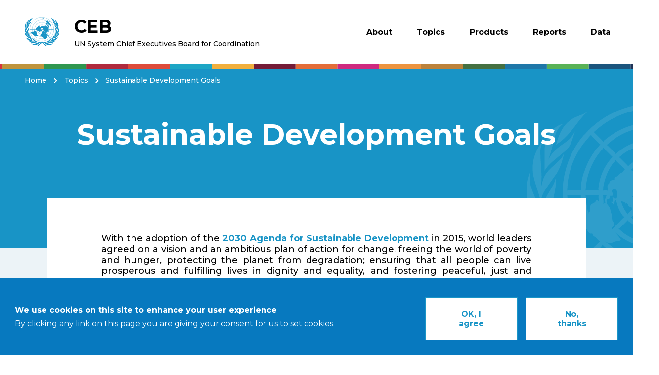

--- FILE ---
content_type: text/html; charset=UTF-8
request_url: https://unsceb.org/topics/sustainable-development-goals?page=1
body_size: 13783
content:
<!DOCTYPE html>
<html lang="en" dir="ltr" prefix="content: http://purl.org/rss/1.0/modules/content/  dc: http://purl.org/dc/terms/  foaf: http://xmlns.com/foaf/0.1/  og: http://ogp.me/ns#  rdfs: http://www.w3.org/2000/01/rdf-schema#  schema: http://schema.org/  sioc: http://rdfs.org/sioc/ns#  sioct: http://rdfs.org/sioc/types#  skos: http://www.w3.org/2004/02/skos/core#  xsd: http://www.w3.org/2001/XMLSchema# ">
  <head>
    <meta charset="utf-8" />
<script async src="https://www.googletagmanager.com/gtag/js?id=G-MGWZ0VENTT"></script>
<script>window.dataLayer = window.dataLayer || [];function gtag(){dataLayer.push(arguments)};gtag("js", new Date());gtag("set", "developer_id.dMDhkMT", true);gtag("config", "G-MGWZ0VENTT", {"groups":"default","page_placeholder":"PLACEHOLDER_page_location","allow_ad_personalization_signals":false});</script>
<meta name="description" content="With the adoption of the 2030 Agenda for Sustainable Development in 2015, world leaders agreed on a vision and an ambitious plan of action for change: freeing the world of poverty and hunger, protecting the planet from degradation; ensuring that all people can live prosperous and fulfilling lives in dignity and equality, and fostering peaceful, just and inclusive societies free of fear and violence. Universal in scope and application and integrated and indivisible in nature, the 2030 Agenda and its 17 Sustainable Development Goals (SDGs) constitute a transformative agenda. Its implementation calls for coordinated actions across the peace and security, human rights, humanitarian affairs and sustainable development spectrum and requires a deeper collective engagement by all stakeholders – governments, parliaments, the scientific and academic community, civil society, the private sector, the international community and the United Nations system. Today, progress is being made in many places, but, overall, action to meet the Goals is not yet advancing at the speed or scale required. With just under ten years left to achieve the Sustainable Development Goals, world leaders at the SDG Summit in September 2019 called for a Decade of Action for delivery of the Sustainable Development Goals by 2030. CEB plays a central role in ensuring coordinated and coherent United Nations system-wide support in the implementation of the 2030 Agenda and the Decade of Action. The CEB is also stressing the need to fill the gaps in knowledge, thinking, data and analytical capacity in the United Nations system, endowing the system with the capacity to support interlinked Sustainable Development Goals. Against the backdrop of rapid socioeconomic, environmental and technological change, the Board and its subsidiary bodies have taken action on a wide range of issues such as: Developing system-wide plans for capacity development in artificial intelligence, the future of work, the future of education and learning, and sustainable urban development; Taking further steps towards scaling up innovation; promoting system-wide action for innovating United Nations data and statistics to enhance evidence-based support for sustainable development; Strengthening the United Nations system’s impact and visibility on reducing inequalities and on SDG 10; Promoting and developing strategic foresight capacities and futures literacy across the UN system. Aligning the UN system in support of the 2030 Agenda The UN system is committed to promoting an integrated and coordinated approach to support the implementation of the 2030 Agenda. To this end, CEB endorsed in April 2016 a set of Common Principles to guide UN system actions. The Common Principles emphasize country-led, people-centered and results-focused approaches that protect human rights, dignity and leave no one behind. Preventing and resolving crises, addressing root causes, managing risk, building resilience and sustaining peace are shared objectives of the entire UN system. Achieving high standards of transparency and accountability and ensuring results-oriented service delivery are likewise central goals for UN organizations. Furthermore, in April 2016 the Board issued a statement of commitment on bringing the UN system together to support conflict prevention and peacebuilding within the broader 2030 Agenda for Sustainable Development, noting the transformative nature of the 2030 Agenda, which recognizes the interlinkages between the aims of achieving sustainable development, respecting human rights and the pursuit of peace and stability." />
<link rel="canonical" href="https://unsceb.org/topics/sustainable-development-goals" />
<meta name="Generator" content="Drupal 10 (https://www.drupal.org)" />
<meta name="MobileOptimized" content="width" />
<meta name="HandheldFriendly" content="true" />
<meta name="viewport" content="width=device-width, initial-scale=1.0" />
<style>div#sliding-popup, div#sliding-popup .eu-cookie-withdraw-banner, .eu-cookie-withdraw-tab {background: #0779bf} div#sliding-popup.eu-cookie-withdraw-wrapper { background: transparent; } #sliding-popup h1, #sliding-popup h2, #sliding-popup h3, #sliding-popup p, #sliding-popup label, #sliding-popup div, .eu-cookie-compliance-more-button, .eu-cookie-compliance-secondary-button, .eu-cookie-withdraw-tab { color: #ffffff;} .eu-cookie-withdraw-tab { border-color: #ffffff;}</style>
<link rel="icon" href="/themes/custom/customer/favicon.ico" type="image/vnd.microsoft.icon" />
<link rel="alternate" hreflang="en" href="https://unsceb.org/topics/sustainable-development-goals" />

    <title>Sustainable Development Goals | United Nations - CEB</title>
    <link rel="stylesheet" media="all" href="/sites/default/files/css/css_f0670upqqmq2OpkkiVRuzjo4WhyQghQPyoDZas3MEhA.css?delta=0&amp;language=en&amp;theme=customer&amp;include=eJxtyFEOgCAIANALWRzJEZKzUJzglrevA_T1tkc6GNKYHWXHC59A01wrD8iiB8pmvqS0HHhGUr0Lf9QuBRsx_GVMfOIUD7bMucKBxi8MvCg8" />
<link rel="stylesheet" media="all" href="/themes/custom/customer/css/normalize.css?t6831i" />
<link rel="stylesheet" media="all" href="/sites/default/files/css/css_Ufi6QFNreGXcANjO-eEIP7GDj-70_BgHBswTI5SJrq4.css?delta=2&amp;language=en&amp;theme=customer&amp;include=eJxtyFEOgCAIANALWRzJEZKzUJzglrevA_T1tkc6GNKYHWXHC59A01wrD8iiB8pmvqS0HHhGUr0Lf9QuBRsx_GVMfOIUD7bMucKBxi8MvCg8" />

    
  </head>
  <body class="not-front path-taxonomy">
        <ul class="skip-link">
      <li><a href="#block-mainnavigation">Skip to Menu</a></li>
      <li><a href="#search-block-form"> Skip to Search</a></li>
      <li><a href="#main-content">Skip to Main content</a></li>
      <li><a href="#footer">Skip to Footer</a></li>
    </ul>


    
      <div class="dialog-off-canvas-main-canvas" data-off-canvas-main-canvas>
    <div class="layout-container">

  

<header class="header" role="banner">

        

<ul class="skip-link">
  <li>
              <a href="#menu-collapsible">Aller au menu</a>
          </li>
  <li>
              <a href="#search">Aller à la recherche</a>
          </li>
  <li>
              <a href="#main-content">Aller au contenu</a>
          </li>
  <li>
              <a href="#footer">Aller au pied de page</a>
          </li>
</ul>
    
  <div class="header-top">
    <div class="header-top-container layout-wrapper">
                    </div>
  </div>

  <div class="header-main">
    <div class="header-main-container layout-wrapper">
      <div class="header-logo">
              <div class="site-logo">
        <!-- @DEV : h1 on home, a on other pages -->
        <a href="/">
          <img src="/themes/custom/customer/logo.svg" alt="UN System Chief Executives Board for Coordination - logo">
          <p>
            <span>CEB</span>UN System Chief Executives Board for Coordination
          </p>
        </a>
      </div>

      
          </div>

      <div class="header-navigation">
              <!-- Path : web/themes/custom/customer/components/collapsible/collapsible.twig -->



<div class="js-collapsible -collapsible menu-collapsible "
     data-collapsible-close="true">

  <button type=button class="js-collapsible-cta -collapsible-cta menu-collapsible-cta"
          aria-controls="menu-content"
          aria-expanded="false">

              <span class="visually-hidden">Menu</span>
          </button>

  <div id="menu-content"
       class="js-collapsible-content -collapsible-content menu-collapsible-content">

                              <div class="region region-navigation">
    <nav role="navigation" aria-labelledby="block-mainnavigation-heading" id="block-mainnavigation" class="block block-menu navigation menu--main">
                        
  <h2 class="visually-hidden" id="block-mainnavigation-heading">Main navigation</h2>
    

                

                            <ul class="menu">
                                    <li class="menu-item expanded">
                          <button class="menu-link no-link" type="button" aria-expanded="false" href="/about">About</button>
                                          <ul class="menu">
                                    <li class="menu-item">
                          <a href="/board-members" class="menu-link" data-drupal-link-system-path="node/3393">Board Members</a>
                      </li>
                            <li class="menu-item">
                          <a href="/structure" class="menu-link" data-drupal-link-system-path="node/3367">CEB</a>
                      </li>
                            <li class="menu-item">
                          <a href="/high-level-committee-programmes-hlcp" class="menu-link" data-drupal-link-system-path="node/3475">HLCP</a>
                      </li>
                            <li class="menu-item">
                          <a href="/high-level-committee-management-hlcm" class="menu-link" data-drupal-link-system-path="node/3250">HLCM</a>
                      </li>
                            <li class="menu-item">
                          <a href="/ceb-secretariat" title="CEB Secretariat" class="menu-link" data-drupal-link-system-path="node/1743">Secretariat</a>
                      </li>
                            <li class="menu-item">
                          <a href="/faq" class="menu-link" data-drupal-link-system-path="node/12">FAQ</a>
                      </li>
                            <li class="menu-item">
                          <a href="/meeting" class="menu-link" data-drupal-link-system-path="meeting">Meetings</a>
                      </li>
                          </ul>
                  
                      </li>
                            <li class="menu-item">
                          <a href="/topics" class="menu-link" data-drupal-link-system-path="node/7">Topics</a>
                      </li>
                            <li class="menu-item expanded">
                          <button class="menu-link no-link" type="button" aria-expanded="false" href="/products">Products</button>
                                          <ul class="menu">
                                    <li class="menu-item">
                          <a href="/products?field_product%5B5%5D=5" class="menu-link" data-drupal-link-query="{&quot;field_product&quot;:{&quot;5&quot;:&quot;5&quot;}}" data-drupal-link-system-path="node/9">Common Approaches</a>
                      </li>
                            <li class="menu-item">
                          <a href="/products?field_product%5B5%5D=6" class="menu-link" data-drupal-link-query="{&quot;field_product&quot;:{&quot;5&quot;:&quot;6&quot;}}" data-drupal-link-system-path="node/9">Joint Statements</a>
                      </li>
                            <li class="menu-item">
                          <a href="/products?field_product%5B5%5D=7" class="menu-link" data-drupal-link-query="{&quot;field_product&quot;:{&quot;5&quot;:&quot;7&quot;}}" data-drupal-link-system-path="node/9">Publications</a>
                      </li>
                            <li class="menu-item">
                          <a href="/products?field_product%5B5%5D=8" class="menu-link" data-drupal-link-query="{&quot;field_product&quot;:{&quot;5&quot;:&quot;8&quot;}}" data-drupal-link-system-path="node/9">Toolkits</a>
                      </li>
                            <li class="menu-item">
                          <a href="/products?field_product%5B5%5D=9" class="menu-link" data-drupal-link-query="{&quot;field_product&quot;:{&quot;5&quot;:&quot;9&quot;}}" data-drupal-link-system-path="node/9">UN System Action Plans</a>
                      </li>
                            <li class="menu-item">
                          <a href="/products?field_product%5B5%5D=10" class="menu-link" data-drupal-link-query="{&quot;field_product&quot;:{&quot;5&quot;:&quot;10&quot;}}" data-drupal-link-system-path="node/9">UN System Frameworks</a>
                      </li>
                            <li class="menu-item">
                          <a href="/products?field_product%5B5%5D=11" class="menu-link" data-drupal-link-query="{&quot;field_product&quot;:{&quot;5&quot;:&quot;11&quot;}}" data-drupal-link-system-path="node/9">UN System Strategies</a>
                      </li>
                          </ul>
                  
                      </li>
                            <li class="menu-item expanded">
                          <button class="menu-link no-link" type="button" aria-expanded="false" href="/reports">Reports</button>
                                          <ul class="menu">
                                    <li class="menu-item">
                          <a href="/reports?field_mechanism%5B94%5D=94" class="menu-link" data-drupal-link-query="{&quot;field_mechanism&quot;:{&quot;94&quot;:&quot;94&quot;}}" data-drupal-link-system-path="node/3464">CEB Reports</a>
                      </li>
                            <li class="menu-item expanded">
                          <button class="menu-link no-link" type="button" aria-expanded="false" href="/reports?field_mechanism%5B96%5D=96">HLCP</button>
                                          <ul class="menu">
                                    <li class="menu-item">
                          <a href="/reports?field_mechanism%5B96%5D=96" class="menu-link" data-drupal-link-query="{&quot;field_mechanism&quot;:{&quot;96&quot;:&quot;96&quot;}}" data-drupal-link-system-path="node/3464">HLCP Reports</a>
                      </li>
                            <li class="menu-item">
                          <a href="/reports?field_mechanism%5B22%5D=22" class="menu-link" data-drupal-link-query="{&quot;field_mechanism&quot;:{&quot;22&quot;:&quot;22&quot;}}" data-drupal-link-system-path="node/3464">UN-Energy</a>
                      </li>
                            <li class="menu-item">
                          <a href="/reports?field_mechanism%5B23%5D=23" class="menu-link" data-drupal-link-query="{&quot;field_mechanism&quot;:{&quot;23&quot;:&quot;23&quot;}}" data-drupal-link-system-path="node/3464">UN-Oceans</a>
                      </li>
                            <li class="menu-item">
                          <a href="/reports?field_mechanism%5B24%5D=24" class="menu-link" data-drupal-link-query="{&quot;field_mechanism&quot;:{&quot;24&quot;:&quot;24&quot;}}" data-drupal-link-system-path="node/3464">UN-Water</a>
                      </li>
                          </ul>
                  
                      </li>
                            <li class="menu-item expanded">
                          <button class="menu-link no-link" type="button" aria-expanded="false" href="/reports?field_mechanism%5B99%5D=99">HLCM</button>
                                          <ul class="menu">
                                    <li class="menu-item">
                          <a href="/reports?field_mechanism%5B99%5D=99" class="menu-link" data-drupal-link-query="{&quot;field_mechanism&quot;:{&quot;99&quot;:&quot;99&quot;}}" data-drupal-link-system-path="node/3464">HLCM Reports</a>
                      </li>
                            <li class="menu-item">
                          <a href="/reports?field_mechanism%5B103%5D=103" class="menu-link" data-drupal-link-query="{&quot;field_mechanism&quot;:{&quot;103&quot;:&quot;103&quot;}}" data-drupal-link-system-path="node/3464">Digital &amp; Technology Network (DTN)</a>
                      </li>
                            <li class="menu-item">
                          <a href="/reports?field_mechanism%5B92%5D=92" class="menu-link" data-drupal-link-query="{&quot;field_mechanism&quot;:{&quot;92&quot;:&quot;92&quot;}}" data-drupal-link-system-path="node/3464">Finance &amp; Budget Network (FBN)</a>
                      </li>
                            <li class="menu-item">
                          <a href="/reports?field_mechanism%5B93%5D=93" class="menu-link" data-drupal-link-query="{&quot;field_mechanism&quot;:{&quot;93&quot;:&quot;93&quot;}}" data-drupal-link-system-path="node/3464">Human Resources Network (HRN)</a>
                      </li>
                            <li class="menu-item">
                          <a href="/reports?field_mechanism%5B104%5D=104&amp;field_mechanism%5B435%5D=435" class="menu-link" data-drupal-link-query="{&quot;field_mechanism&quot;:{&quot;104&quot;:&quot;104&quot;,&quot;435&quot;:&quot;435&quot;}}" data-drupal-link-system-path="node/3464">Supply Chain Network (SCN)</a>
                      </li>
                          </ul>
                  
                      </li>
                          </ul>
                  
                      </li>
                            <li class="menu-item expanded">
                          <button class="menu-link no-link" type="button" aria-expanded="false" href="">Data</button>
                                          <ul class="menu">
                                    <li class="menu-item">
                          <a href="/human-resources-statistics" class="menu-link" data-drupal-link-system-path="node/13">Human Resources Statistics</a>
                      </li>
                            <li class="menu-item">
                          <a href="/financial-statistics" class="menu-link" data-drupal-link-system-path="node/28">Finance and Budget Statistics</a>
                      </li>
                            <li class="menu-item">
                          <a href="/procurement-statistics" class="menu-link" data-drupal-link-system-path="node/5">Procurement Statistics</a>
                      </li>
                            <li class="menu-item">
                          <a href="/data-download" class="menu-link" data-drupal-link-system-path="node/3654">Download</a>
                      </li>
                          </ul>
                  
                      </li>
                          </ul>
                  


    </nav>

  </div>

                    </div>

</div>

          </div>
    </div>
  </div>

</header>

  <main role="main" id="main-content">

      <div class="region region-content">
    <div data-drupal-messages-fallback class="hidden"></div><div id="block-mainpagecontent" class="block block-system block-system-main-block">
      
        
          <div class="layout-heading">
  

<div class="heading">
  <div class="heading-container layout-wrapper">
          <div class="block block-system block-system-breadcrumb-block">
      
        
            <nav role="navigation" aria-labelledby="system-breadcrumb" class="breadcrumb">
    <h2 id="system-breadcrumb" class="visually-hidden">Breadcrumb</h2>
    <ol>
          <li>
                  <a href="/">Home</a>
              </li>
          <li>
                  <a href="/topics">Topics</a>
              </li>
          <li>
                  <a href="/topics/sustainable-development-goals">Sustainable Development Goals</a>
              </li>
        </ol>
  </nav>

      </div>

    
    <div class="heading-content">
      <h1 class="page-title">
  <div class="field field--name-name field--type-string field--label-hidden field__items">
        <div class="field__item">Sustainable Development Goals</div>
  </div></h1>    </div>
  </div>
</div>
</div>
<div class="content-wrapper ">
  <div class="layout-content">

    

    

<!-- @DEV : Twig block "class" should be used to add background class  ex : bg-white(white and padding)-->
<!-- @DEV : Add .bg-A on Related content section -->
<!-- @DEV : Add .full-width on Related resources section -->
<!-- @DEV : Add .layout-separator on Documents section -->
<!-- @DEV : Add .has-teaser on financial and human resources statistics list pages -->
<section class="section bg-white">

  
          
  <div class="text-formatted field field--name-description field--type-text-long field--label-hidden field__items">
        <div class="field__item"><p>With the adoption of the <a href="https://sdgs.un.org/2030agenda ">2030 Agenda for Sustainable Development</a> in 2015, world leaders agreed on a vision and an ambitious plan of action for change: freeing the world of poverty and hunger, protecting the planet from degradation; ensuring that all people can live prosperous and fulfilling lives in dignity and equality, and fostering peaceful, just and inclusive societies free of fear and violence.</p>
<p>Universal in scope and application and integrated and indivisible in nature, the 2030 Agenda and its 17 Sustainable Development Goals (SDGs) constitute a transformative agenda. Its implementation calls for coordinated actions across the peace and security, human rights, humanitarian affairs and sustainable development spectrum and requires a deeper collective engagement by all stakeholders – governments, parliaments, the scientific and academic community, civil society, the private sector, the international community and the United Nations system.</p>
<p>Today, progress is being made in many places, but, overall, action to meet the Goals is not yet advancing at the speed or scale required. With just under ten years left to achieve the Sustainable Development Goals, <a href="https://undocs.org/en/A/HLPF/2019/l.1">world leaders</a> at the SDG Summit in September 2019 called for a <a href="https://www.un.org/sustainabledevelopment/decade-of-action/">Decade of Action</a> for delivery of the Sustainable Development Goals by 2030.</p>
<p>CEB plays a central role in ensuring coordinated and coherent United Nations system-wide support in the implementation of the 2030 Agenda and the Decade of Action. The CEB is also stressing the need to fill the gaps in knowledge, thinking, data and analytical capacity in the United Nations system, endowing the system with the capacity to support interlinked Sustainable Development Goals. Against the backdrop of rapid socioeconomic, environmental and technological change, the Board and its subsidiary bodies have taken action on a wide range of issues such as:</p>
<ul>
<li>Developing system-wide plans for capacity development in artificial intelligence, the future of work, the future of education and learning, and sustainable urban development;</li>
<li>Taking further steps towards scaling up innovation; promoting system-wide action for innovating United Nations data and statistics to enhance evidence-based support for sustainable development;</li>
<li>Strengthening the United Nations system’s impact and visibility on reducing inequalities and on SDG 10;</li>
<li>Promoting and developing strategic foresight capacities and futures literacy across the UN system.</li>
</ul>
<h3>Aligning the UN system in support of the 2030 Agenda</h3>
<p>The UN system is committed to promoting an integrated and coordinated approach to support the implementation of the 2030 Agenda. To this end, CEB endorsed in April 2016 a set of <a href="/ceb-common-principles-guide-un-systems-support-implementation-2030-agenda-sustainable-development ">Common Principles</a> to guide UN system actions. The Common Principles emphasize country-led, people-centered and results-focused approaches that protect human rights, dignity and leave no one behind. Preventing and resolving crises, addressing root causes, managing risk, building resilience and sustaining peace are shared objectives of the entire UN system. Achieving high standards of transparency and accountability and ensuring results-oriented service delivery are likewise central goals for UN organizations.</p>
<p>Furthermore, in April 2016 the Board issued a <a href="/sites/default/files/imported_files/CEB Jt Statement of Commitment_ Conflict Prevention and Peace Building-ODS_0.pdf">statement of commitment on bringing the UN system together to support conflict prevention and peacebuilding within the broader 2030 Agenda for Sustainable Development</a>, noting the transformative nature of the 2030 Agenda, which recognizes the interlinkages between the aims of achieving sustainable development, respecting human rights and the pursuit of peace and stability.</p>
</div>
  </div>

        
  <ul class="tags field field--name-field-topics field--type-entity-reference field--label-hidden field__items">
        <li class="tags-item type-topics field__item">Peace and Conflict Prevention</li>
        <li class="tags-item type-topics field__item">Sustainable Development</li>
        <li class="tags-item type-topics field__item">Sustainable Development Goals</li>
  </ul>

        
  <ul class="tags field field--name-field-mechanism field--type-entity-reference field--label-hidden field__items">
        <li class="tags-item type-units field__item">Chief Executives Board (CEB)</li>
        <li class="tags-item type-units field__item">High-Level Committee on Programmes (HLCP)</li>
  </ul>

                  

<!-- @DEV : Twig block "class" should be used to add background class  ex : bg-white(white and padding)-->
<!-- @DEV : Add .bg-A on Related content section -->
<!-- @DEV : Add .full-width on Related resources section -->
<!-- @DEV : Add .layout-separator on Documents section -->
<!-- @DEV : Add .has-teaser on financial and human resources statistics list pages -->
<section class="section layout-separator">

      <h2 class="section-title">
      <!-- @DEV : Twig block "title" should be used for Documents & Related content/resources-->
      Documents    </h2>
  
                <ul class="list">
                <li class="media media--type-document media--view-mode-attached">
  
      

<div class="document">
  <div class="document-content">
    <p class="document-title">
      CEB Common Principles to Guide the UN System’s Support to the Implementation of the 2030 Agenda for Sustainable Development    </p>
    <p class="document-info">
    <span class="document-format">
      PDF     </span>
      <span class="document-separator">|</span>
      <span class="document-weight">
      157.93 KB    </span>
    </p>
  </div>

  <div class="document-cta">
            <a target="_blank" href="https://unsceb.org/sites/default/files/2021-01/2016%20Apr%20-%20Common%20Principles%202030%20Agenda%20for%20Sustainable%20Development.pdf">Download</a>
        </div>
</div>
  </li>
<li class="media media--type-document media--view-mode-attached">
  
      

<div class="document">
  <div class="document-content">
    <p class="document-title">
      Transitioning from the MDGs to the SDGs    </p>
    <p class="document-info">
    <span class="document-format">
      PDF     </span>
      <span class="document-separator">|</span>
      <span class="document-weight">
      2.84 MB    </span>
    </p>
  </div>

  <div class="document-cta">
            <a target="_blank" href="https://unsceb.org/sites/default/files/2021-09/Transitioning%20from%20the%20MDGs%20to%20the%20SDGs%20%7C%20United%20Nations%20Development%20Programm_1.pdf">Download</a>
        </div>
</div>
  </li>

              </ul>
            
</section>
              
</section>
  </div>
</div>

      </div>
<div class="entity-list topics_details bottom-content block block-entity-list block-entity-list-blocktopics-details" id="block-topicsdetails">
    <section class="section full-width">

    
                  <h2>Related resources</h2>
              
          <div >
      <div class="entity-list-header">
      <form class="topics-details-filter-form" data-drupal-selector="topics-details-filter-form" action="/topics/sustainable-development-goals?page=1" method="POST" id="topics-details-filter-form" accept-charset="UTF-8">
    <div class="filters js-form-wrapper form-wrapper" data-drupal-selector="edit-filters" id="edit-filters"><a id="topics-filter-form"></a><h2 class="filters-title">Filter</h2><fieldset collapsible-multiple data-drupal-selector="edit-field-mechanism" id="edit-field-mechanism--wrapper" class="fieldgroup form-composite js-form-item form-item js-form-wrapper form-wrapper">
      <legend>
    <span class="visually-hidden fieldset-legend">Mechanism</span>
  </legend>
  <div class="fieldset-wrapper">
                

  
<!-- Path : web/themes/custom/customer/components/collapsible/collapsible.twig -->



<div class="js-collapsible filters-collapsible 00365458-collapsible is-expanded"
     data-collapsible-close="1">

  <button type=button class="js-collapsible-cta filters-collapsible-cta 00365458-collapsible-cta"
          aria-controls="00365458-content"
          aria-expanded="1">

        <span class="filters-collapsible-cta-label">Mechanism</span>
    <span class="filters-collapsible-cta-line"></span>
    <span class="filters-collapsible-cta-icon">&#xe90b;</span>
    </button>

  <div id="00365458-content"
       class="js-collapsible-content filters-collapsible-content 00365458-collapsible-content">

        <div id="edit-field-mechanism" class="filters-checkbox-list"><div class="js-form-item form-item js-form-type-checkbox form-type-checkbox js-form-item-field-mechanism-94 form-item-field-mechanism-94">
        <input collapsible-multiple data-drupal-selector="edit-field-mechanism-94" type="checkbox" id="edit-field-mechanism-94" name="field_mechanism[94]" value="94" class="form-checkbox" />

        <label for="edit-field-mechanism-94" class="option">
    Chief Executives Board (CEB)</label>
      </div>
<div class="js-form-item form-item js-form-type-checkbox form-type-checkbox js-form-item-field-mechanism-96 form-item-field-mechanism-96">
        <input collapsible-multiple data-drupal-selector="edit-field-mechanism-96" type="checkbox" id="edit-field-mechanism-96" name="field_mechanism[96]" value="96" class="form-checkbox" />

        <label for="edit-field-mechanism-96" class="option">
    High-Level Committee on Programmes (HLCP)</label>
      </div>
<div class="js-form-item form-item js-form-type-checkbox form-type-checkbox js-form-item-field-mechanism-99 form-item-field-mechanism-99">
        <input collapsible-multiple data-drupal-selector="edit-field-mechanism-99" type="checkbox" id="edit-field-mechanism-99" name="field_mechanism[99]" value="99" class="form-checkbox" />

        <label for="edit-field-mechanism-99" class="option">
    High-Level Committee on Management (HLCM)</label>
      </div>
<div class="js-form-item form-item js-form-type-checkbox form-type-checkbox js-form-item-field-mechanism-103 form-item-field-mechanism-103">
        <input collapsible-multiple data-drupal-selector="edit-field-mechanism-103" type="checkbox" id="edit-field-mechanism-103" name="field_mechanism[103]" value="103" class="form-checkbox" />

        <label for="edit-field-mechanism-103" class="option">
    Digital &amp; Technology Network (DTN)</label>
      </div>
<div class="js-form-item form-item js-form-type-checkbox form-type-checkbox js-form-item-field-mechanism-92 form-item-field-mechanism-92">
        <input collapsible-multiple data-drupal-selector="edit-field-mechanism-92" type="checkbox" id="edit-field-mechanism-92" name="field_mechanism[92]" value="92" class="form-checkbox" />

        <label for="edit-field-mechanism-92" class="option">
    Finance &amp; Budget Network (FBN)</label>
      </div>
<div class="js-form-item form-item js-form-type-checkbox form-type-checkbox js-form-item-field-mechanism-93 form-item-field-mechanism-93">
        <input collapsible-multiple data-drupal-selector="edit-field-mechanism-93" type="checkbox" id="edit-field-mechanism-93" name="field_mechanism[93]" value="93" class="form-checkbox" />

        <label for="edit-field-mechanism-93" class="option">
    Human Resources Network (HRN)</label>
      </div>
<div class="js-form-item form-item js-form-type-checkbox form-type-checkbox js-form-item-field-mechanism-104 form-item-field-mechanism-104">
        <input collapsible-multiple data-drupal-selector="edit-field-mechanism-104" type="checkbox" id="edit-field-mechanism-104" name="field_mechanism[104]" value="104" class="form-checkbox" />

        <label for="edit-field-mechanism-104" class="option">
    Procurement Network (PN)</label>
      </div>
<div class="js-form-item form-item js-form-type-checkbox form-type-checkbox js-form-item-field-mechanism-435 form-item-field-mechanism-435">
        <input collapsible-multiple data-drupal-selector="edit-field-mechanism-435" type="checkbox" id="edit-field-mechanism-435" name="field_mechanism[435]" value="435" class="form-checkbox" />

        <label for="edit-field-mechanism-435" class="option">
    Supply Chain Network (SCN)</label>
      </div>
<div class="js-form-item form-item js-form-type-checkbox form-type-checkbox js-form-item-field-mechanism-143 form-item-field-mechanism-143">
        <input collapsible-multiple data-drupal-selector="edit-field-mechanism-143" type="checkbox" id="edit-field-mechanism-143" name="field_mechanism[143]" value="143" class="form-checkbox" />

        <label for="edit-field-mechanism-143" class="option">
    Inter-Agency Security Management Network (IASMN)</label>
      </div>
</div>
    </div>

</div>

          </div>
</fieldset>
<fieldset collapsible-multiple data-drupal-selector="edit-field-topics" id="edit-field-topics--wrapper" class="fieldgroup form-composite js-form-item form-item js-form-wrapper form-wrapper">
      <legend>
    <span class="visually-hidden fieldset-legend">Topics</span>
  </legend>
  <div class="fieldset-wrapper">
                


<!-- Path : web/themes/custom/customer/components/collapsible/collapsible.twig -->



<div class="js-collapsible filters-collapsible 00375644-collapsible "
     data-collapsible-close="1">

  <button type=button class="js-collapsible-cta filters-collapsible-cta 00375644-collapsible-cta"
          aria-controls="00375644-content"
          aria-expanded="false">

        <span class="filters-collapsible-cta-label">Topics</span>
    <span class="filters-collapsible-cta-line"></span>
    <span class="filters-collapsible-cta-icon">&#xe90b;</span>
    </button>

  <div id="00375644-content"
       class="js-collapsible-content filters-collapsible-content 00375644-collapsible-content">

        <div id="edit-field-topics" class="filters-checkbox-list"><div class="js-form-item form-item js-form-type-checkbox form-type-checkbox js-form-item-field-topics-56 form-item-field-topics-56">
        <input collapsible-multiple data-drupal-selector="edit-field-topics-56" type="checkbox" id="edit-field-topics-56" name="field_topics[56]" value="56" class="form-checkbox" />

        <label for="edit-field-topics-56" class="option">
    Addressing Sexual Harassment</label>
      </div>
<div class="js-form-item form-item js-form-type-checkbox form-type-checkbox js-form-item-field-topics-193 form-item-field-topics-193">
        <input collapsible-multiple data-drupal-selector="edit-field-topics-193" type="checkbox" id="edit-field-topics-193" name="field_topics[193]" value="193" class="form-checkbox" />

        <label for="edit-field-topics-193" class="option">
    Demographic Change</label>
      </div>
<div class="js-form-item form-item js-form-type-checkbox form-type-checkbox js-form-item-field-topics-427 form-item-field-topics-427">
        <input collapsible-multiple data-drupal-selector="edit-field-topics-427" type="checkbox" id="edit-field-topics-427" name="field_topics[427]" value="427" class="form-checkbox" />

        <label for="edit-field-topics-427" class="option">
    HLCM Far-Reaching Efficiency Initiatives</label>
      </div>
<div class="js-form-item form-item js-form-type-checkbox form-type-checkbox js-form-item-field-topics-190 form-item-field-topics-190">
        <input collapsible-multiple data-drupal-selector="edit-field-topics-190" type="checkbox" id="edit-field-topics-190" name="field_topics[190]" value="190" class="form-checkbox" />

        <label for="edit-field-topics-190" class="option">
    Internal Displacement</label>
      </div>
<div class="js-form-item form-item js-form-type-checkbox form-type-checkbox js-form-item-field-topics-191 form-item-field-topics-191">
        <input collapsible-multiple data-drupal-selector="edit-field-topics-191" type="checkbox" id="edit-field-topics-191" name="field_topics[191]" value="191" class="form-checkbox" />

        <label for="edit-field-topics-191" class="option">
    Transnational Organized Crime</label>
      </div>
<div class="js-form-item form-item js-form-type-checkbox form-type-checkbox js-form-item-field-topics-189 form-item-field-topics-189">
        <input collapsible-multiple data-drupal-selector="edit-field-topics-189" type="checkbox" id="edit-field-topics-189" name="field_topics[189]" value="189" class="form-checkbox" />

        <label for="edit-field-topics-189" class="option">
    UN Digital ID</label>
      </div>
<div class="js-form-item form-item js-form-type-checkbox form-type-checkbox js-form-item-field-topics-25 form-item-field-topics-25">
        <input collapsible-multiple data-drupal-selector="edit-field-topics-25" type="checkbox" id="edit-field-topics-25" name="field_topics[25]" value="25" class="form-checkbox" />

        <label for="edit-field-topics-25" class="option">
    Artificial Intelligence</label>
      </div>
<div class="js-form-item form-item js-form-type-checkbox form-type-checkbox js-form-item-field-topics-188 form-item-field-topics-188">
        <input collapsible-multiple data-drupal-selector="edit-field-topics-188" type="checkbox" id="edit-field-topics-188" name="field_topics[188]" value="188" class="form-checkbox" />

        <label for="edit-field-topics-188" class="option">
    Beyond GDP</label>
      </div>
<div class="js-form-item form-item js-form-type-checkbox form-type-checkbox js-form-item-field-topics-26 form-item-field-topics-26">
        <input collapsible-multiple data-drupal-selector="edit-field-topics-26" type="checkbox" id="edit-field-topics-26" name="field_topics[26]" value="26" class="form-checkbox" />

        <label for="edit-field-topics-26" class="option">
    Biodiversity</label>
      </div>
<div class="js-form-item form-item js-form-type-checkbox form-type-checkbox js-form-item-field-topics-185 form-item-field-topics-185">
        <input collapsible-multiple data-drupal-selector="edit-field-topics-185" type="checkbox" id="edit-field-topics-185" name="field_topics[185]" value="185" class="form-checkbox" />

        <label for="edit-field-topics-185" class="option">
    Business Operations</label>
      </div>
<div class="js-form-item form-item js-form-type-checkbox form-type-checkbox js-form-item-field-topics-28 form-item-field-topics-28">
        <input collapsible-multiple data-drupal-selector="edit-field-topics-28" type="checkbox" id="edit-field-topics-28" name="field_topics[28]" value="28" class="form-checkbox" />

        <label for="edit-field-topics-28" class="option">
    Climate Change</label>
      </div>
<div class="js-form-item form-item js-form-type-checkbox form-type-checkbox js-form-item-field-topics-29 form-item-field-topics-29">
        <input collapsible-multiple data-drupal-selector="edit-field-topics-29" type="checkbox" id="edit-field-topics-29" name="field_topics[29]" value="29" class="form-checkbox" />

        <label for="edit-field-topics-29" class="option">
    Coordination with other UN Mechanisms</label>
      </div>
<div class="js-form-item form-item js-form-type-checkbox form-type-checkbox js-form-item-field-topics-184 form-item-field-topics-184">
        <input collapsible-multiple data-drupal-selector="edit-field-topics-184" type="checkbox" id="edit-field-topics-184" name="field_topics[184]" value="184" class="form-checkbox" />

        <label for="edit-field-topics-184" class="option">
    COVID-19 Response</label>
      </div>
<div class="js-form-item form-item js-form-type-checkbox form-type-checkbox js-form-item-field-topics-30 form-item-field-topics-30">
        <input collapsible-multiple data-drupal-selector="edit-field-topics-30" type="checkbox" id="edit-field-topics-30" name="field_topics[30]" value="30" class="form-checkbox" />

        <label for="edit-field-topics-30" class="option">
    Cybersecurity</label>
      </div>
<div class="js-form-item form-item js-form-type-checkbox form-type-checkbox js-form-item-field-topics-31 form-item-field-topics-31">
        <input collapsible-multiple data-drupal-selector="edit-field-topics-31" type="checkbox" id="edit-field-topics-31" name="field_topics[31]" value="31" class="form-checkbox" />

        <label for="edit-field-topics-31" class="option">
    Data and Statistics</label>
      </div>
<div class="js-form-item form-item js-form-type-checkbox form-type-checkbox js-form-item-field-topics-32 form-item-field-topics-32">
        <input collapsible-multiple data-drupal-selector="edit-field-topics-32" type="checkbox" id="edit-field-topics-32" name="field_topics[32]" value="32" class="form-checkbox" />

        <label for="edit-field-topics-32" class="option">
    Disability Inclusion</label>
      </div>
<div class="js-form-item form-item js-form-type-checkbox form-type-checkbox js-form-item-field-topics-33 form-item-field-topics-33">
        <input collapsible-multiple data-drupal-selector="edit-field-topics-33" type="checkbox" id="edit-field-topics-33" name="field_topics[33]" value="33" class="form-checkbox" />

        <label for="edit-field-topics-33" class="option">
    Disaster Risk Reduction for Resilience</label>
      </div>
<div class="js-form-item form-item js-form-type-checkbox form-type-checkbox js-form-item-field-topics-187 form-item-field-topics-187">
        <input collapsible-multiple data-drupal-selector="edit-field-topics-187" type="checkbox" id="edit-field-topics-187" name="field_topics[187]" value="187" class="form-checkbox" />

        <label for="edit-field-topics-187" class="option">
    Duties to the Future</label>
      </div>
<div class="js-form-item form-item js-form-type-checkbox form-type-checkbox js-form-item-field-topics-34 form-item-field-topics-34">
        <input collapsible-multiple data-drupal-selector="edit-field-topics-34" type="checkbox" id="edit-field-topics-34" name="field_topics[34]" value="34" class="form-checkbox" />

        <label for="edit-field-topics-34" class="option">
    Education and Learning</label>
      </div>
<div class="js-form-item form-item js-form-type-checkbox form-type-checkbox js-form-item-field-topics-36 form-item-field-topics-36">
        <input collapsible-multiple data-drupal-selector="edit-field-topics-36" type="checkbox" id="edit-field-topics-36" name="field_topics[36]" value="36" class="form-checkbox" />

        <label for="edit-field-topics-36" class="option">
    Financing for Sustainable Development</label>
      </div>
<div class="js-form-item form-item js-form-type-checkbox form-type-checkbox js-form-item-field-topics-37 form-item-field-topics-37">
        <input collapsible-multiple data-drupal-selector="edit-field-topics-37" type="checkbox" id="edit-field-topics-37" name="field_topics[37]" value="37" class="form-checkbox" />

        <label for="edit-field-topics-37" class="option">
    Food</label>
      </div>
<div class="js-form-item form-item js-form-type-checkbox form-type-checkbox js-form-item-field-topics-38 form-item-field-topics-38">
        <input collapsible-multiple data-drupal-selector="edit-field-topics-38" type="checkbox" id="edit-field-topics-38" name="field_topics[38]" value="38" class="form-checkbox" />

        <label for="edit-field-topics-38" class="option">
    Foresight</label>
      </div>
<div class="js-form-item form-item js-form-type-checkbox form-type-checkbox js-form-item-field-topics-39 form-item-field-topics-39">
        <input collapsible-multiple data-drupal-selector="edit-field-topics-39" type="checkbox" id="edit-field-topics-39" name="field_topics[39]" value="39" class="form-checkbox" />

        <label for="edit-field-topics-39" class="option">
    Future of Work</label>
      </div>
<div class="js-form-item form-item js-form-type-checkbox form-type-checkbox js-form-item-field-topics-40 form-item-field-topics-40">
        <input collapsible-multiple data-drupal-selector="edit-field-topics-40" type="checkbox" id="edit-field-topics-40" name="field_topics[40]" value="40" class="form-checkbox" />

        <label for="edit-field-topics-40" class="option">
    Gender Equality</label>
      </div>
<div class="js-form-item form-item js-form-type-checkbox form-type-checkbox js-form-item-field-topics-43 form-item-field-topics-43">
        <input collapsible-multiple data-drupal-selector="edit-field-topics-43" type="checkbox" id="edit-field-topics-43" name="field_topics[43]" value="43" class="form-checkbox" />

        <label for="edit-field-topics-43" class="option">
    Human Rights</label>
      </div>
<div class="js-form-item form-item js-form-type-checkbox form-type-checkbox js-form-item-field-topics-186 form-item-field-topics-186">
        <input collapsible-multiple data-drupal-selector="edit-field-topics-186" type="checkbox" id="edit-field-topics-186" name="field_topics[186]" value="186" class="form-checkbox" />

        <label for="edit-field-topics-186" class="option">
    Indigenous Peoples</label>
      </div>
<div class="js-form-item form-item js-form-type-checkbox form-type-checkbox js-form-item-field-topics-35 form-item-field-topics-35">
        <input collapsible-multiple data-drupal-selector="edit-field-topics-35" type="checkbox" id="edit-field-topics-35" name="field_topics[35]" value="35" class="form-checkbox" />

        <label for="edit-field-topics-35" class="option">
    Inequalities</label>
      </div>
<div class="js-form-item form-item js-form-type-checkbox form-type-checkbox js-form-item-field-topics-45 form-item-field-topics-45">
        <input collapsible-multiple data-drupal-selector="edit-field-topics-45" type="checkbox" id="edit-field-topics-45" name="field_topics[45]" value="45" class="form-checkbox" />

        <label for="edit-field-topics-45" class="option">
    Innovation</label>
      </div>
<div class="js-form-item form-item js-form-type-checkbox form-type-checkbox js-form-item-field-topics-46 form-item-field-topics-46">
        <input collapsible-multiple data-drupal-selector="edit-field-topics-46" type="checkbox" id="edit-field-topics-46" name="field_topics[46]" value="46" class="form-checkbox" />

        <label for="edit-field-topics-46" class="option">
    LDCs</label>
      </div>
<div class="js-form-item form-item js-form-type-checkbox form-type-checkbox js-form-item-field-topics-47 form-item-field-topics-47">
        <input collapsible-multiple data-drupal-selector="edit-field-topics-47" type="checkbox" id="edit-field-topics-47" name="field_topics[47]" value="47" class="form-checkbox" />

        <label for="edit-field-topics-47" class="option">
    Leadership</label>
      </div>
<div class="js-form-item form-item js-form-type-checkbox form-type-checkbox js-form-item-field-topics-48 form-item-field-topics-48">
        <input collapsible-multiple data-drupal-selector="edit-field-topics-48" type="checkbox" id="edit-field-topics-48" name="field_topics[48]" value="48" class="form-checkbox" />

        <label for="edit-field-topics-48" class="option">
    Migration</label>
      </div>
<div class="js-form-item form-item js-form-type-checkbox form-type-checkbox js-form-item-field-topics-49 form-item-field-topics-49">
        <input collapsible-multiple data-drupal-selector="edit-field-topics-49" type="checkbox" id="edit-field-topics-49" name="field_topics[49]" value="49" class="form-checkbox" />

        <label for="edit-field-topics-49" class="option">
    Multilingualism</label>
      </div>
<div class="js-form-item form-item js-form-type-checkbox form-type-checkbox js-form-item-field-topics-50 form-item-field-topics-50">
        <input collapsible-multiple data-drupal-selector="edit-field-topics-50" type="checkbox" id="edit-field-topics-50" name="field_topics[50]" value="50" class="form-checkbox" />

        <label for="edit-field-topics-50" class="option">
    New Technologies</label>
      </div>
<div class="js-form-item form-item js-form-type-checkbox form-type-checkbox js-form-item-field-topics-51 form-item-field-topics-51">
        <input collapsible-multiple data-drupal-selector="edit-field-topics-51" type="checkbox" id="edit-field-topics-51" name="field_topics[51]" value="51" class="form-checkbox" />

        <label for="edit-field-topics-51" class="option">
    Occupational Health &amp; Safety</label>
      </div>
<div class="js-form-item form-item js-form-type-checkbox form-type-checkbox js-form-item-field-topics-53 form-item-field-topics-53">
        <input collapsible-multiple data-drupal-selector="edit-field-topics-53" type="checkbox" id="edit-field-topics-53" name="field_topics[53]" value="53" class="form-checkbox" />

        <label for="edit-field-topics-53" class="option">
    Peace and Conflict Prevention</label>
      </div>
<div class="js-form-item form-item js-form-type-checkbox form-type-checkbox js-form-item-field-topics-44 form-item-field-topics-44">
        <input collapsible-multiple data-drupal-selector="edit-field-topics-44" type="checkbox" id="edit-field-topics-44" name="field_topics[44]" value="44" class="form-checkbox" />

        <label for="edit-field-topics-44" class="option">
    Drug Policies</label>
      </div>
<div class="js-form-item form-item js-form-type-checkbox form-type-checkbox js-form-item-field-topics-54 form-item-field-topics-54">
        <input collapsible-multiple data-drupal-selector="edit-field-topics-54" type="checkbox" id="edit-field-topics-54" name="field_topics[54]" value="54" class="form-checkbox" />

        <label for="edit-field-topics-54" class="option">
    Predictive Analytics</label>
      </div>
<div class="js-form-item form-item js-form-type-checkbox form-type-checkbox js-form-item-field-topics-55 form-item-field-topics-55">
        <input collapsible-multiple data-drupal-selector="edit-field-topics-55" type="checkbox" id="edit-field-topics-55" name="field_topics[55]" value="55" class="form-checkbox" />

        <label for="edit-field-topics-55" class="option">
    Risk Management, Oversight and Accountability</label>
      </div>
<div class="js-form-item form-item js-form-type-checkbox form-type-checkbox js-form-item-field-topics-57 form-item-field-topics-57">
        <input collapsible-multiple data-drupal-selector="edit-field-topics-57" type="checkbox" id="edit-field-topics-57" name="field_topics[57]" value="57" class="form-checkbox" />

        <label for="edit-field-topics-57" class="option">
    SIDS</label>
      </div>
<div class="js-form-item form-item js-form-type-checkbox form-type-checkbox js-form-item-field-topics-58 form-item-field-topics-58">
        <input collapsible-multiple data-drupal-selector="edit-field-topics-58" type="checkbox" id="edit-field-topics-58" name="field_topics[58]" value="58" class="form-checkbox" />

        <label for="edit-field-topics-58" class="option">
    Sustainability Management</label>
      </div>
<div class="js-form-item form-item js-form-type-checkbox form-type-checkbox js-form-item-field-topics-59 form-item-field-topics-59">
        <input collapsible-multiple data-drupal-selector="edit-field-topics-59" type="checkbox" id="edit-field-topics-59" name="field_topics[59]" value="59" class="form-checkbox" />

        <label for="edit-field-topics-59" class="option">
    Sustainable Development</label>
      </div>
<div class="js-form-item form-item js-form-type-checkbox form-type-checkbox js-form-item-field-topics-60 form-item-field-topics-60">
        <input collapsible-multiple data-drupal-selector="edit-field-topics-60" type="checkbox" id="edit-field-topics-60" name="field_topics[60]" value="60" class="form-checkbox" />

        <label for="edit-field-topics-60" class="option">
    Sustainable Development Goals</label>
      </div>
<div class="js-form-item form-item js-form-type-checkbox form-type-checkbox js-form-item-field-topics-61 form-item-field-topics-61">
        <input collapsible-multiple data-drupal-selector="edit-field-topics-61" type="checkbox" id="edit-field-topics-61" name="field_topics[61]" value="61" class="form-checkbox" />

        <label for="edit-field-topics-61" class="option">
    UN System Statistics</label>
      </div>
<div class="js-form-item form-item js-form-type-checkbox form-type-checkbox js-form-item-field-topics-62 form-item-field-topics-62">
        <input collapsible-multiple data-drupal-selector="edit-field-topics-62" type="checkbox" id="edit-field-topics-62" name="field_topics[62]" value="62" class="form-checkbox" />

        <label for="edit-field-topics-62" class="option">
    Urbanization</label>
      </div>
<div class="js-form-item form-item js-form-type-checkbox form-type-checkbox js-form-item-field-topics-63 form-item-field-topics-63">
        <input collapsible-multiple data-drupal-selector="edit-field-topics-63" type="checkbox" id="edit-field-topics-63" name="field_topics[63]" value="63" class="form-checkbox" />

        <label for="edit-field-topics-63" class="option">
    Youth</label>
      </div>
</div>
    </div>

</div>

          </div>
</fieldset>
<fieldset collapsible-multiple data-drupal-selector="edit-type" id="edit-type--wrapper" class="fieldgroup form-composite js-form-item form-item js-form-wrapper form-wrapper">
      <legend>
    <span class="visually-hidden fieldset-legend">Content type</span>
  </legend>
  <div class="fieldset-wrapper">
                


<!-- Path : web/themes/custom/customer/components/collapsible/collapsible.twig -->



<div class="js-collapsible filters-collapsible 00376537-collapsible "
     data-collapsible-close="1">

  <button type=button class="js-collapsible-cta filters-collapsible-cta 00376537-collapsible-cta"
          aria-controls="00376537-content"
          aria-expanded="false">

        <span class="filters-collapsible-cta-label">Content type</span>
    <span class="filters-collapsible-cta-line"></span>
    <span class="filters-collapsible-cta-icon">&#xe90b;</span>
    </button>

  <div id="00376537-content"
       class="js-collapsible-content filters-collapsible-content 00376537-collapsible-content">

        <div id="edit-type" class="filters-checkbox-list"><div class="js-form-item form-item js-form-type-checkbox form-type-checkbox js-form-item-type-page form-item-type-page">
        <input collapsible-multiple data-drupal-selector="edit-type-page" type="checkbox" id="edit-type-page" name="type[page]" value="page" class="form-checkbox" />

        <label for="edit-type-page" class="option">
    Page</label>
      </div>
<div class="js-form-item form-item js-form-type-checkbox form-type-checkbox js-form-item-type-product form-item-type-product">
        <input collapsible-multiple data-drupal-selector="edit-type-product" type="checkbox" id="edit-type-product" name="type[product]" value="product" class="form-checkbox" />

        <label for="edit-type-product" class="option">
    Product</label>
      </div>
<div class="js-form-item form-item js-form-type-checkbox form-type-checkbox js-form-item-type-report form-item-type-report">
        <input collapsible-multiple data-drupal-selector="edit-type-report" type="checkbox" id="edit-type-report" name="type[report]" value="report" class="form-checkbox" />

        <label for="edit-type-report" class="option">
    Report</label>
      </div>
</div>
    </div>

</div>

          </div>
</fieldset>
  <div class="filters-buttons js-form-wrapper form-wrapper" data-drupal-selector="edit-filter-action" id="edit-filter-action"><button class="filters-btn-link button js-form-submit form-submit" remove_classes="form-submit" data-drupal-selector="edit-reset" type="submit" id="edit-reset" name="op" value="Reset Filters">
  Reset Filters
</button>

<button class="form-submit button js-form-submit" data-drupal-selector="edit-submit" type="submit" id="edit-submit" name="op" value="Filter">
  Filter
</button>

</div>
</div>
<div class="sort-by js-form-item form-item js-form-type-select form-type-select js-form-item-sorting form-item-sorting">
      <label class="sort-by-label" for="edit-sorting">
    Sorting</label>
        <select class="sort-by-select form-select" data-drupal-selector="edit-sorting" id="edit-sorting" name="sorting"><option value="alphabetically">Alphabetically</option><option value="reverse_alphabetically">Reverse alphabetically</option><option value="most_recent" selected="selected">Most recent</option><option value="least_recent">Least recent</option></select>
        </div>
<input autocomplete="off" data-drupal-selector="form-xctwndcmhdmtl3imnuyft-rsaf4ojendshpgcfoopao" type="hidden" name="form_build_id" value="form-xctwnDcmhdmtl3IMnuyFt-rSAF4ojENdshPGCFOOpAo" />
<input data-drupal-selector="edit-topics-details-filter-form" type="hidden" name="form_id" value="topics_details_filter_form" />

</form>

    </div>
    <div class="entity-list-content">
            <nav class="pager" role="navigation" aria-labelledby="pagination-heading">
    <p id="pagination-heading" class="visually-hidden">Pagination</p>
                  <div class="pager__item--first ">
          <a class="pager__link" href="?page=0" title="Go to first page">
            <span class="visually-hidden">First page</span>
          </a>
        </div>
                    <div class="pager__previous">
        <a class="pager__link" href="?page=0" title="Go to previous page" rel="prev">
          <span class="visually-hidden">Previous page</span>
        </a>
      </div>
        <ul class="pager__items js-pager__items">
                  <li class="pager__item pager__item--first">
          <a class="pager__link" href="?page=0" title="Go to page 1">
            <span class="visually-hidden">Page</span>
            1
          </a>
        </li>
                                      <li class="pager__item is-active">
                                          <a class="pager__link" href="?page=1" title="Current page" aria-current="page">
            <span class="visually-hidden">
              Current page
            </span>2</a>
        </li>
              <li class="pager__item">
                                          <a class="pager__link" href="?page=2" title="Go to page 3">
            <span class="visually-hidden">
              Page
            </span>3</a>
        </li>
              <li class="pager__item">
                                          <a class="pager__link" href="?page=3" title="Go to page 4">
            <span class="visually-hidden">
              Page
            </span>4</a>
        </li>
                          <li class="pager__item pager__item--ellipsis" role="presentation">&hellip;</li>
                          <li class="pager__item pager__item--last">
          <a class="pager__link" href="?page=17" title="Go to page 18">
            <span class="visually-hidden">Page</span>
            18
          </a>
        </li>
          </ul>
              <div class="pager__next">
        <a class="pager__link" href="?page=2" title="Go to next page" rel="next">
          <span class="visually-hidden">Next page</span>
        </a>
      </div>
                      <div class="pager__item--last ">
          <a class="pager__link" href="?page=17" title="Go to last page">
            <span class="visually-hidden">Last page</span>
          </a>
        </div>
        </nav>

              <ul  class="list type-grid entity-list-items">
        
<li  class="entity-list-item topics-details-item">
  


<div class="square">
  <div class="square-content">
    <div class="square-content-top">
              <p class="square-taxonomy">
              High-Level Committee on Programmes (HLCP)
          </p>
      
      <h3 class="square-title">
            
<span>Session Report</span>

        </h3>
    </div>

    <div class="square-content-bottom">
      <!-- @DEV: only in Reports and Products lists -->
              <p class="square-date">
              <time datetime="2019-04-09T12:00:00Z">April 2019</time>

          </p>
      
    </div>
  </div>

  <div class="square-cta">
          <div class="square-download-wrapper">
        <!-- @DEV: Add .square-download class for download link-->
            <a class="square-download" href="https://unsceb.org/sites/default/files/imported_files/CEB-2019-4-HLCP37_0.pdf" download target="_blank">
  Download PDF
</a>

        </div>
    
    <div class="square-link-wrapper">
      <!-- @DEV: Add .square-link class for "read-more" link-->
          <a class="square-link" href="/session-report-49">Read more</a>
      </div>
  </div>
</div>



</li>

<li  class="entity-list-item topics-details-item">
  


<div class="square">
  <div class="square-content">
    <div class="square-content-top">
              <p class="square-taxonomy">
              High-Level Committee on Management (HLCM)
          </p>
      
      <h3 class="square-title">
            
<span>Session Report</span>

        </h3>
    </div>

    <div class="square-content-bottom">
      <!-- @DEV: only in Reports and Products lists -->
              <p class="square-date">
              <time datetime="2019-04-01T12:00:00Z">April 2019</time>

          </p>
      
    </div>
  </div>

  <div class="square-cta">
          <div class="square-download-wrapper">
        <!-- @DEV: Add .square-download class for download link-->
            <a class="square-download" href="https://unsceb.org/sites/default/files/imported_files/CEB.2019.3%20-%20HLCM37%20Session%20Report_0.pdf" download target="_blank">
  Download PDF
</a>

        </div>
    
    <div class="square-link-wrapper">
      <!-- @DEV: Add .square-link class for "read-more" link-->
          <a class="square-link" href="/session-report-118">Read more</a>
      </div>
  </div>
</div>



</li>

<li  class="entity-list-item topics-details-item">
  


<div class="square">
  <div class="square-content">
    <div class="square-content-top">
              <p class="square-taxonomy">
              Chief Executives Board (CEB)
          </p>
      
      <h3 class="square-title">
            
<span>Session Report</span>

        </h3>
    </div>

    <div class="square-content-bottom">
      <!-- @DEV: only in Reports and Products lists -->
              <p class="square-date">
              <time datetime="2018-05-30T12:00:00Z">May 2018</time>

          </p>
      
    </div>
  </div>

  <div class="square-cta">
          <div class="square-download-wrapper">
        <!-- @DEV: Add .square-download class for download link-->
            <a class="square-download" href="https://unsceb.org/sites/default/files/imported_files/CEB-2018-1-Summary%20of%20Deliberation-Final_0.pdf" download target="_blank">
  Download PDF
</a>

        </div>
    
    <div class="square-link-wrapper">
      <!-- @DEV: Add .square-link class for "read-more" link-->
          <a class="square-link" href="/session-report-2">Read more</a>
      </div>
  </div>
</div>



</li>

<li  class="entity-list-item topics-details-item">
  


<div class="square">
  <div class="square-content">
    <div class="square-content-top">
              <p class="square-taxonomy">
              High-Level Committee on Management (HLCM)
          </p>
      
      <h3 class="square-title">
            
<span property="schema:name">Duty of Care Task Force (now Occupational Health and Safety Forum)</span>

        </h3>
    </div>

    <div class="square-content-bottom">
      <!-- @DEV: only in Reports and Products lists -->
              <p class="square-date">
              
          </p>
      
    </div>
  </div>

  <div class="square-cta">
          <div class="square-download-wrapper">
        <!-- @DEV: Add .square-download class for download link-->
            
        </div>
    
    <div class="square-link-wrapper">
      <!-- @DEV: Add .square-link class for "read-more" link-->
          <a class="square-link" href="/duty-care-task-force-now-occupational-health-and-safety-forum">Read more</a>
      </div>
  </div>
</div>



</li>

<li  class="entity-list-item topics-details-item">
  


<div class="square">
  <div class="square-content">
    <div class="square-content-top">
              <p class="square-taxonomy">
              High-Level Committee on Management (HLCM)
          </p>
      
      <h3 class="square-title">
            
<span>Session Report</span>

        </h3>
    </div>

    <div class="square-content-bottom">
      <!-- @DEV: only in Reports and Products lists -->
              <p class="square-date">
              <time datetime="2017-09-01T12:00:00Z">September 2017</time>

          </p>
      
    </div>
  </div>

  <div class="square-cta">
          <div class="square-download-wrapper">
        <!-- @DEV: Add .square-download class for download link-->
            <a class="square-download" href="https://unsceb.org/sites/default/files/imported_files/CEB_2017_5%20%28HLCM%2034%29_0.pdf" download target="_blank">
  Download PDF
</a>

        </div>
    
    <div class="square-link-wrapper">
      <!-- @DEV: Add .square-link class for "read-more" link-->
          <a class="square-link" href="/session-report-121">Read more</a>
      </div>
  </div>
</div>



</li>

<li  class="entity-list-item topics-details-item">
  


<div class="square">
  <div class="square-content">
    <div class="square-content-top">
              <p class="square-taxonomy">
              Chief Executives Board (CEB)High-Level Committee on Programmes (HLCP)
          </p>
      
      <h3 class="square-title">
            
<span>United Nations System Strategic Approach on Climate Change Action</span>

        </h3>
    </div>

    <div class="square-content-bottom">
      <!-- @DEV: only in Reports and Products lists -->
              <p class="square-date">
              <time datetime="2017-06-12T12:00:00Z">June 2017</time>

          </p>
      
    </div>
  </div>

  <div class="square-cta">
          <div class="square-download-wrapper">
        <!-- @DEV: Add .square-download class for download link-->
            <a class="square-download" href="https://unsceb.org/sites/default/files/2021-01/CEB_2017_4_Add1.pdf" download target="_blank">
  Download PDF
</a>

        </div>
    
    <div class="square-link-wrapper">
      <!-- @DEV: Add .square-link class for "read-more" link-->
          <a class="square-link" href="/united-nations-system-strategic-approach-climate-change-action">Read more</a>
      </div>
  </div>
</div>



</li>

<li  class="entity-list-item topics-details-item">
  


<div class="square">
  <div class="square-content">
    <div class="square-content-top">
              <p class="square-taxonomy">
              Chief Executives Board (CEB)High-Level Committee on Programmes (HLCP)
          </p>
      
      <h3 class="square-title">
            
<span>UN System Framework for Action on Equality</span>

        </h3>
    </div>

    <div class="square-content-bottom">
      <!-- @DEV: only in Reports and Products lists -->
              <p class="square-date">
              <time datetime="2017-05-31T12:00:00Z">May 2017</time>

          </p>
      
    </div>
  </div>

  <div class="square-cta">
          <div class="square-download-wrapper">
        <!-- @DEV: Add .square-download class for download link-->
            <a class="square-download" href="https://unsceb.org/sites/default/files/imported_files/CEB%20equality%20framework-A4-web-rev3_0.pdf" download target="_blank">
  Download PDF
</a>

        </div>
    
    <div class="square-link-wrapper">
      <!-- @DEV: Add .square-link class for "read-more" link-->
          <a class="square-link" href="/un-system-framework-action-equality">Read more</a>
      </div>
  </div>
</div>



</li>

<li  class="entity-list-item topics-details-item">
  


<div class="square">
  <div class="square-content">
    <div class="square-content-top">
              <p class="square-taxonomy">
              Chief Executives Board (CEB)
          </p>
      
      <h3 class="square-title">
            
<span>Session Report</span>

        </h3>
    </div>

    <div class="square-content-bottom">
      <!-- @DEV: only in Reports and Products lists -->
              <p class="square-date">
              <time datetime="2017-04-26T12:00:00Z">April 2017</time>

          </p>
      
    </div>
  </div>

  <div class="square-cta">
          <div class="square-download-wrapper">
        <!-- @DEV: Add .square-download class for download link-->
            <a class="square-download" href="https://unsceb.org/sites/default/files/imported_files/CEB-2017-1-Summary%20of%20Deliberations-E-FINAL_0.pdf" download target="_blank">
  Download PDF
</a>

        </div>
    
    <div class="square-link-wrapper">
      <!-- @DEV: Add .square-link class for "read-more" link-->
          <a class="square-link" href="/session-report-4">Read more</a>
      </div>
  </div>
</div>



</li>

<li  class="entity-list-item topics-details-item">
  


<div class="square">
  <div class="square-content">
    <div class="square-content-top">
              <p class="square-taxonomy">
              Chief Executives Board (CEB)
          </p>
      
      <h3 class="square-title">
            
<span>Transitioning from the MDGs to the SDGs</span>

        </h3>
    </div>

    <div class="square-content-bottom">
      <!-- @DEV: only in Reports and Products lists -->
              <p class="square-date">
              <time datetime="2016-11-16T12:00:00Z">November 2016</time>

          </p>
      
    </div>
  </div>

  <div class="square-cta">
          <div class="square-download-wrapper">
        <!-- @DEV: Add .square-download class for download link-->
            <a class="square-download" href="https://unsceb.org/sites/default/files/2021-09/Transitioning%20from%20the%20MDGs%20to%20the%20SDGs%20%7C%20United%20Nations%20Development%20Programm.pdf" download target="_blank">
  Download PDF
</a>

        </div>
    
    <div class="square-link-wrapper">
      <!-- @DEV: Add .square-link class for "read-more" link-->
          <a class="square-link" href="/transitioning-mdgs-sdgs">Read more</a>
      </div>
  </div>
</div>



</li>

      </ul>
                <nav class="pager" role="navigation" aria-labelledby="pagination-heading">
    <p id="pagination-heading" class="visually-hidden">Pagination</p>
                  <div class="pager__item--first ">
          <a class="pager__link" href="?page=0" title="Go to first page">
            <span class="visually-hidden">First page</span>
          </a>
        </div>
                    <div class="pager__previous">
        <a class="pager__link" href="?page=0" title="Go to previous page" rel="prev">
          <span class="visually-hidden">Previous page</span>
        </a>
      </div>
        <ul class="pager__items js-pager__items">
                  <li class="pager__item pager__item--first">
          <a class="pager__link" href="?page=0" title="Go to page 1">
            <span class="visually-hidden">Page</span>
            1
          </a>
        </li>
                                      <li class="pager__item is-active">
                                          <a class="pager__link" href="?page=1" title="Current page" aria-current="page">
            <span class="visually-hidden">
              Current page
            </span>2</a>
        </li>
              <li class="pager__item">
                                          <a class="pager__link" href="?page=2" title="Go to page 3">
            <span class="visually-hidden">
              Page
            </span>3</a>
        </li>
              <li class="pager__item">
                                          <a class="pager__link" href="?page=3" title="Go to page 4">
            <span class="visually-hidden">
              Page
            </span>4</a>
        </li>
                          <li class="pager__item pager__item--ellipsis" role="presentation">&hellip;</li>
                          <li class="pager__item pager__item--last">
          <a class="pager__link" href="?page=17" title="Go to page 18">
            <span class="visually-hidden">Page</span>
            18
          </a>
        </li>
          </ul>
              <div class="pager__next">
        <a class="pager__link" href="?page=2" title="Go to next page" rel="next">
          <span class="visually-hidden">Next page</span>
        </a>
      </div>
                      <div class="pager__item--last ">
          <a class="pager__link" href="?page=17" title="Go to last page">
            <span class="visually-hidden">Last page</span>
          </a>
        </div>
        </nav>

      </div>
</div>
    
  </section>
  </div>

  </div>


  </main>

  

<footer class="footer" id="footer" role="contentinfo">

  <div class="footer-container layout-wrapper">

          <!-- Path: web/themes/custom/customer/components/back-to-top/back-to-top.twig -->



<a class="back-to-top" href="#">
      <span class="visually-hidden">Retour haut de page</span>
  </a>

    
    <div class="footer-logo">
      <div class="footer-logo-img">
              <img src="/themes/custom/customer/logo.svg" alt="UN System Chief Executives Board for Coordination - logo">
          </div>

      <p class="footer-logo-txt">
                  <span>CEB</span>UN System Chief Executives Board for Coordination
              </p>
    </div>

                      <div class="region region-footer">
    <nav role="navigation" aria-labelledby="block-footer-heading" id="block-footer" class="block block-menu navigation menu--footer">
                        
  <h2 class="visually-hidden" id="block-footer-heading">Footer</h2>
    

                
              <ul class="menu">
                    <li class="menu-item">
        <a href="/copyright" class="menu-link" data-drupal-link-system-path="node/3355">Copyright</a>
              </li>
                <li class="menu-item">
        <a href="/legal-notice" class="menu-link" data-drupal-link-system-path="node/3354">Legal Notice</a>
              </li>
                <li class="menu-item">
        <a href="/form/contact" class="menu-link" data-drupal-link-system-path="webform/contact">Contact</a>
              </li>
        </ul>
  


    </nav>

  </div>

            </div>

</footer>

</div>
  </div>

    
    <script type="application/json" data-drupal-selector="drupal-settings-json">{"path":{"baseUrl":"\/","pathPrefix":"","currentPath":"taxonomy\/term\/60","currentPathIsAdmin":false,"isFront":false,"currentLanguage":"en","currentQuery":{"page":"1"}},"pluralDelimiter":"\u0003","suppressDeprecationErrors":true,"ajaxPageState":{"libraries":"eJxtzlEKwyAQhOELmXiksN1MrMnqWleh3r72KVAKAwPf089a4ffaC8lKJ70dfyHmhponna-OOtZDa3LcrWlC9Q_ia2k6V24Mog-SxdqQmMPtCbk7MPboT1uekIJqDn1j1StiXioSKTP8P9x2HNSluaAaBBvNqtEim_8FZ8Ma0qwzfADXKVOy","theme":"customer","theme_token":null},"ajaxTrustedUrl":{"form_action_p_pvdeGsVG5zNF_XLGPTvYSKCf43t8qZYSwcfZl2uzM":true,"\/topics\/sustainable-development-goals?page=1\u0026ajax_form=1":true},"google_analytics":{"account":"G-MGWZ0VENTT","trackOutbound":true,"trackMailto":true,"trackTel":true,"trackDownload":true,"trackDownloadExtensions":"7z|aac|arc|arj|asf|asx|avi|bin|csv|doc(x|m)?|dot(x|m)?|exe|flv|gif|gz|gzip|hqx|jar|jpe?g|js|mp(2|3|4|e?g)|mov(ie)?|msi|msp|pdf|phps|png|ppt(x|m)?|pot(x|m)?|pps(x|m)?|ppam|sld(x|m)?|thmx|qtm?|ra(m|r)?|sea|sit|tar|tgz|torrent|txt|wav|wma|wmv|wpd|xls(x|m|b)?|xlt(x|m)|xlam|xml|z|zip"},"eu_cookie_compliance":{"cookie_policy_version":"1.0.0","popup_enabled":true,"popup_agreed_enabled":false,"popup_hide_agreed":false,"popup_clicking_confirmation":false,"popup_scrolling_confirmation":false,"popup_html_info":"\u003Cdiv aria-labelledby=\u0022popup-text\u0022  class=\u0022eu-cookie-compliance-banner eu-cookie-compliance-banner-info eu-cookie-compliance-banner--opt-in\u0022\u003E\n  \u003Cdiv class=\u0022popup-content info eu-cookie-compliance-content\u0022\u003E\n        \u003Cdiv id=\u0022popup-text\u0022 class=\u0022eu-cookie-compliance-message\u0022 role=\u0022document\u0022\u003E\n      \u003Ch2\u003EWe use cookies on this site to enhance your user experience\u003C\/h2\u003E\n\u003Cp\u003EBy clicking any link on this page you are giving your consent for us to set cookies.\u003C\/p\u003E\n\n          \u003C\/div\u003E\n\n    \n    \u003Cdiv id=\u0022popup-buttons\u0022 class=\u0022eu-cookie-compliance-buttons\u0022\u003E\n            \u003Cbutton type=\u0022button\u0022 class=\u0022agree-button eu-cookie-compliance-secondary-button\u0022\u003EOK, I agree\u003C\/button\u003E\n              \u003Cbutton type=\u0022button\u0022 class=\u0022decline-button eu-cookie-compliance-default-button\u0022\u003ENo, thanks\u003C\/button\u003E\n          \u003C\/div\u003E\n  \u003C\/div\u003E\n\u003C\/div\u003E","use_mobile_message":false,"mobile_popup_html_info":"\u003Cdiv aria-labelledby=\u0022popup-text\u0022  class=\u0022eu-cookie-compliance-banner eu-cookie-compliance-banner-info eu-cookie-compliance-banner--opt-in\u0022\u003E\n  \u003Cdiv class=\u0022popup-content info eu-cookie-compliance-content\u0022\u003E\n        \u003Cdiv id=\u0022popup-text\u0022 class=\u0022eu-cookie-compliance-message\u0022 role=\u0022document\u0022\u003E\n      \n          \u003C\/div\u003E\n\n    \n    \u003Cdiv id=\u0022popup-buttons\u0022 class=\u0022eu-cookie-compliance-buttons\u0022\u003E\n            \u003Cbutton type=\u0022button\u0022 class=\u0022agree-button eu-cookie-compliance-secondary-button\u0022\u003EOK, I agree\u003C\/button\u003E\n              \u003Cbutton type=\u0022button\u0022 class=\u0022decline-button eu-cookie-compliance-default-button\u0022\u003ENo, thanks\u003C\/button\u003E\n          \u003C\/div\u003E\n  \u003C\/div\u003E\n\u003C\/div\u003E","mobile_breakpoint":768,"popup_html_agreed":false,"popup_use_bare_css":false,"popup_height":"auto","popup_width":"100%","popup_delay":1000,"popup_link":"\/","popup_link_new_window":true,"popup_position":false,"fixed_top_position":true,"popup_language":"en","store_consent":false,"better_support_for_screen_readers":false,"cookie_name":"","reload_page":false,"domain":"","domain_all_sites":null,"popup_eu_only":false,"popup_eu_only_js":false,"cookie_lifetime":100,"cookie_session":0,"set_cookie_session_zero_on_disagree":0,"disagree_do_not_show_popup":false,"method":"opt_in","automatic_cookies_removal":true,"allowed_cookies":"","withdraw_markup":"\u003Cbutton type=\u0022button\u0022 class=\u0022eu-cookie-withdraw-tab\u0022\u003EPrivacy settings\u003C\/button\u003E\n\u003Cdiv aria-labelledby=\u0022popup-text\u0022 class=\u0022eu-cookie-withdraw-banner\u0022\u003E\n  \u003Cdiv class=\u0022popup-content info eu-cookie-compliance-content\u0022\u003E\n    \u003Cdiv id=\u0022popup-text\u0022 class=\u0022eu-cookie-compliance-message\u0022 role=\u0022document\u0022\u003E\n      \u003Ch2\u003EWe use cookies on this site to enhance your user experience\u003C\/h2\u003E\n\u003Cp\u003EYou have given your consent for us to set cookies.\u003C\/p\u003E\n\n    \u003C\/div\u003E\n    \u003Cdiv id=\u0022popup-buttons\u0022 class=\u0022eu-cookie-compliance-buttons\u0022\u003E\n      \u003Cbutton type=\u0022button\u0022 class=\u0022eu-cookie-withdraw-button \u0022\u003EWithdraw consent\u003C\/button\u003E\n    \u003C\/div\u003E\n  \u003C\/div\u003E\n\u003C\/div\u003E","withdraw_enabled":false,"reload_options":0,"reload_routes_list":"","withdraw_button_on_info_popup":null,"cookie_categories":[],"cookie_categories_details":[],"enable_save_preferences_button":null,"cookie_value_disagreed":"0","cookie_value_agreed_show_thank_you":"1","cookie_value_agreed":"2","containing_element":"body","settings_tab_enabled":false,"olivero_primary_button_classes":"","olivero_secondary_button_classes":"","close_button_action":"close_banner","open_by_default":true,"modules_allow_popup":true,"hide_the_banner":false,"geoip_match":true,"unverified_scripts":[]},"ajax":{"edit-sorting":{"callback":"::sortingAjax","event":"change","url":"\/topics\/sustainable-development-goals?page=1\u0026ajax_form=1","httpMethod":"POST","dialogType":"ajax","submit":{"_triggering_element_name":"sorting"}}},"user":{"uid":0,"permissionsHash":"b5333c74b5bf81f284549e62cd0720054071e3a6355a98d40b642fe92aa7fe72"}}</script>
<script src="/core/assets/vendor/jquery/jquery.min.js?v=3.7.1"></script>
<script src="/core/assets/vendor/once/once.min.js?v=1.0.1"></script>
<script src="/core/misc/drupalSettingsLoader.js?v=10.5.6"></script>
<script src="/core/misc/drupal.js?v=10.5.6"></script>
<script src="/core/misc/drupal.init.js?v=10.5.6"></script>
<script src="/core/assets/vendor/tabbable/index.umd.min.js?v=6.2.0"></script>
<script src="/core/misc/progress.js?v=10.5.6"></script>
<script src="/core/assets/vendor/loadjs/loadjs.min.js?v=4.3.0"></script>
<script src="/core/misc/debounce.js?v=10.5.6"></script>
<script src="/core/misc/announce.js?v=10.5.6"></script>
<script src="/core/misc/message.js?v=10.5.6"></script>
<script src="/core/misc/ajax.js?v=10.5.6"></script>
<script src="/core/misc/jquery.form.js?v=4.3.0"></script>
<script src="/themes/custom/customer/component/back-to-top/back-to-top.js?t6831i"></script>
<script src="/themes/custom/customer/component/menu/menu.js?t6831i"></script>
<script src="/libraries/fitvids/jquery.fitvids.js?t6831i"></script>
<script src="/themes/custom/customer/js/resize-videos.js?t6831i"></script>
<script src="/themes/custom/ecedi/js/collapsible/collapsible.js?t6831i"></script>
<script src="/themes/custom/ecedi/js/helpers.js?t6831i"></script>
<script src="/modules/contrib/eu_cookie_compliance/js/eu_cookie_compliance.min.js?t6831i"></script>
<script src="/modules/contrib/google_analytics/js/google_analytics.js?v=10.5.6"></script>

  </body>
</html>


--- FILE ---
content_type: text/css
request_url: https://unsceb.org/sites/default/files/css/css_Ufi6QFNreGXcANjO-eEIP7GDj-70_BgHBswTI5SJrq4.css?delta=2&language=en&theme=customer&include=eJxtyFEOgCAIANALWRzJEZKzUJzglrevA_T1tkc6GNKYHWXHC59A01wrD8iiB8pmvqS0HHhGUr0Lf9QuBRsx_GVMfOIUD7bMucKBxi8MvCg8
body_size: 12190
content:
@import url("https://fonts.googleapis.com/css?family=Montserrat:400,500,700&display=swap");
/* @license GPL-2.0-or-later https://www.drupal.org/licensing/faq */
input[type='radio'],input[type='checkbox'],.block-meetings-admin-block .fieldset-legend,.view-calendar .pager__item span{position:absolute;left:-9999px;}.icon-before.facebook::before,.icon-before.linkedin::before,.icon-before.twitter::before,.icon-after.facebook::after,.icon-after.linkedin::after,.icon-after.twitter::after,.text-formatted ul > ::before,.cke_editable ul > ::before{display:block;font-family:"icomoon",sans-serif;font-style:normal;font-weight:normal;font-variant:normal;text-transform:none;speak:none;-webkit-font-smoothing:antialiased;-moz-osx-font-smoothing:grayscale;}.eu-cookie-compliance-buttons button,.faq-collapsible-cta,.search-filter-collapsible-cta,.menu--main .no-link{display:block;width:100%;padding:0;border:none;border-radius:0;background:none;color:inherit;text-align:inherit;white-space:normal;box-shadow:none;}.item-topics{position:relative;}.item-topics a::before{content:'';position:absolute;display:block;width:100%;height:100%;top:0;left:0;z-index:1;}.text-formatted ul > ::before,.cke_editable ul > ::before{position:absolute;right:100%;margin-right:0.5em;transform:translateY(-50%);}.layout-wrapper,.is-front .content-wrapper,.is-front .layout-content,.eu-cookie-compliance-content,.heading-hp{max-width:144rem;margin:0 auto;}h1,h2,h3,h4,h5,h6{font-weight:bold;margin:0 0 1.2em;}@media screen and (max-width:46.875em){h1,h2,h3,h4,h5,h6{margin-bottom:0.9em;}}h4{text-transform:uppercase;color:#1894c6;}.btn,button,input[type="button"],input[type="submit"],input[type="reset"],input[type="file"] > input[type="button"],.eu-cookie-compliance-buttons button{display:inline-block;padding:1.5em 4em;border:none;text-decoration:none;transition:color 0.25s ease-in-out,background-color 0.25s ease-in-out;}input[type='radio'] + label,input[type='checkbox'] + label{position:relative;padding-left:3rem;color:inherit;}input[type='radio'] + label::before,input[type='checkbox'] + label::before,input[type='radio'] + label::after,input[type='checkbox'] + label::after{content:'';position:absolute;top:0.6em;left:1rem;transform:translate(-50%,-50%);transition:all 0.25s ease-in-out;}input[type='radio'] + label::before,input[type='checkbox'] + label::before{width:1.6rem;height:1.6rem;border:1px solid #b5c5c9;border-radius:3px;background:#ecf3f7;}input[type='radio'] + label::after,input[type='checkbox'] + label::after{opacity:0;}input[type='radio']:checked + label,input[type='checkbox']:checked + label{color:#1894c6;}input[type='radio']:checked + label::after,input[type='checkbox']:checked + label::after{opacity:1;}.more-reports-link a,.item-data-cta a,.item-report-cta a,.item-cta a,.square-link{color:#227789;background-image:linear-gradient(currentColor,currentColor);background-position:0 100%;background-repeat:no-repeat;background-size:0 1px;transition:background-size 0.25s ease-in-out;font-size:1.2rem;font-weight:bold;text-transform:uppercase;}.more-reports-link a:hover,.item-data-cta a:hover,.item-report-cta a:hover,.item-cta a:hover,.square-link:hover,.more-reports-link a:focus,.item-data-cta a:focus,.item-report-cta a:focus,.item-cta a:focus,.square-link:focus{background-size:100% 1px;}.list-news,.list-report{padding:3rem 3rem 1rem;}@media screen and (min-width:71.3125em){.list-news,.list-report{flex-grow:1;display:flex;}}@media screen and (min-width:78.8125em){.list-news,.list-report{padding:3rem 5rem;}}@media screen and (min-width:71.3125em){.list-news > li,.list-report > li{width:calc(100% / 3);margin-top:2rem;}}@media screen and (max-width:71.25em){.list-news > li:not(:last-of-type),.list-report > li:not(:last-of-type){padding-bottom:2rem;border-bottom:2px solid #ecf3f7;}}@media screen and (min-width:71.3125em){.list-news > li:not(:last-of-type),.list-report > li:not(:last-of-type){padding-right:2rem;border-right:2px solid #ecf3f7;}}@media screen and (min-width:78.8125em){.list-news > li:not(:last-of-type),.list-report > li:not(:last-of-type){padding-right:3rem;}}@media screen and (min-width:71.3125em){.list-news > li:not(:first-of-type),.list-report > li:not(:first-of-type){padding-left:2rem;}}@media screen and (min-width:78.8125em){.list-news > li:not(:first-of-type),.list-report > li:not(:first-of-type){padding-left:3rem;}}.btn{background:#1894c6;color:#fff;border-radius:0.2rem;font-size:1.4rem;font-weight:bold;text-transform:uppercase;}.btn:hover,.btn:focus{background:#fff;color:#1894c6;}@media screen and (min-width:46.9375em){.btn{min-width:18.4em;}}.icon{text-decoration:none;}.icon-inline{display:flex;align-items:center;}.icon-inline::before{margin-right:0.25em;}.icon-inline::after{margin-left:0.25em;}.icon-before.facebook::before{content:"ऐ";}.icon-before.linkedin::before{content:"ऑ";}.icon-before.twitter::before{content:"ऒ";}.icon-after.facebook::after{content:"ऐ";}.icon-after.linkedin::after{content:"ऑ";}.icon-after.twitter::after{content:"ऒ";}p{text-align:justify;}.more-reports-link{text-align:center;}.flex-container .more-reports-link{margin:0 2rem;padding:1.5rem 3rem 2rem;border-top:2px solid #ecf3f7;}@media screen and (min-width:78.8125em){.flex-container .more-reports-link{position:absolute;right:0;width:13.5rem;height:calc(100% - (2rem * 2));display:flex;align-items:center;justify-content:center;margin:0;border-left:2px solid #ecf3f7;border-top:0;}}@media screen and (min-width:78.8125em){.flex-container .more-reports-link a{background:none;transition:all 0.25s ease-in-out;}.flex-container .more-reports-link a:hover{color:#000;transform:translateY(-8px);}}::placeholder{color:inherit;opacity:0.8;font-style:italic;}label{display:inline-block;margin-bottom:0.5em;color:#1894c6;font-weight:bold;}input[type="text"],input[type="email"],input[type="password"],input[type="search"],input[type="url"],input[type="tel"],input[type="number"],input[type="date"],input[type="file"],textarea,select{display:block;width:100%;padding:0.75em 1em;margin-bottom:1em;border:none;border-radius:0;background-color:rgba(236,243,247,0.5);color:#000;font-style:italic;}input[type="text"].error,input[type="email"].error,input[type="password"].error,input[type="search"].error,input[type="url"].error,input[type="tel"].error,input[type="number"].error,input[type="date"].error,input[type="file"].error,textarea.error,select.error{border-color:#c00;color:#c00;}.user-login-form input[type="text"],.user-register-form input[type="text"],.user-login-form input[type="email"],.user-register-form input[type="email"],.user-login-form input[type="password"],.user-register-form input[type="password"],.user-login-form input[type="search"],.user-register-form input[type="search"],.user-login-form input[type="url"],.user-register-form input[type="url"],.user-login-form input[type="tel"],.user-register-form input[type="tel"],.user-login-form input[type="number"],.user-register-form input[type="number"],.user-login-form input[type="date"],.user-register-form input[type="date"],.user-login-form input[type="file"],.user-register-form input[type="file"],.user-login-form textarea,.user-register-form textarea,.user-login-form select,.user-register-form select{border:1px solid;}input[type='search']{appearance:none;}select{background:rgba(236,243,247,0.5) url(/themes/custom/customer/images/arrow.svg) no-repeat right 18px center;background-size:auto 30%;appearance:none;padding-right:2rem;}select::-ms-expand{display:none;}button,input[type="button"],input[type="submit"],input[type="reset"],input[type="file"] > input[type="button"]{background:#1894c6;color:#fff;padding:2rem;}button:hover,button:focus,input[type="button"]:hover,input[type="button"]:focus,input[type="submit"]:hover,input[type="submit"]:focus,input[type="reset"]:hover,input[type="reset"]:focus,input[type="file"] > input[type="button"]:hover,input[type="file"] > input[type="button"]:focus{background:#fff;color:#1894c6;}fieldset{padding:0;margin:0;border:none;}legend{margin:0;font-weight:bold;}.form-description.error{color:#c00;font-weight:bold;}.form-item{margin-bottom:3rem;}.form-textarea{min-height:28rem;}table{clear:both;width:100%;max-width:100%;border-collapse:collapse;background:#fff;color:#000;line-height:normal;}caption{margin-bottom:0.25em;font-weight:bold;}th,td{padding:0.5em;border:1px solid;text-align:left;}th{background:#1894c6;color:#fff;border-color:#000;}@font-face{font-family:"icomoon";src:url(/themes/custom/customer/fonts/icomoon.eot#iefix) format("embedded-opentype"),url(/themes/custom/customer/fonts/icomoon.woff) format("woff"),url(/themes/custom/customer/fonts/icomoon.ttf) format("truetype"),url(/themes/custom/customer/fonts/icomoon.svg#icomoon) format("svg"),url(/themes/custom/customer/fonts/icomoon.eot#iefix) format("embedded-opentype"),url(/themes/custom/customer/fonts/icomoon.woff) format("woff"),url(/themes/custom/customer/fonts/icomoon.ttf) format("truetype"),url(/themes/custom/customer/fonts/icomoon.svg#icomoon) format("svg");font-style:normal;font-weight:normal;}::selection{background-color:#000;color:#fff;}*,*::before,*::after{box-sizing:inherit;}html{font-size:0.625em;box-sizing:border-box;}body{font-family:"Montserrat",Arial,sans-serif;font-size:1.8rem;font-weight:500;-webkit-font-smoothing:antialiased;color:#000;background:#fff;overflow-x:hidden;}@media screen and (max-width:46.875em){body{font-size:1.6rem;}}@media print{html,body{overflow:inherit;}}h1{font-size:4rem;}@media screen and (min-width:46.9375em){h1{font-size:5.8rem;}}h1.page-title{text-align:center;margin-bottom:0;}h2{font-size:4rem;color:#1894c6;}@media screen and (max-width:46.875em){h2{font-size:4.3rem;}}h3{font-size:3rem;}h4{font-size:2rem;}h5{font-size:1.9rem;}p{margin:0;}ul,ol,li{padding:0;margin:0;}li{list-style:none;}figure{margin:0;}img{display:block;max-width:100%;height:auto;flex:none;}a{word-break:break-word;text-decoration:none;transition:color 0.25s ease-in-out,background-color 0.25s ease-in-out;}@media print{img,tr{page-break-inside:avoid;}}.layout-container{background:#ecf3f7;}.layout-wrapper{padding:0 1.5rem;}@media screen and (min-width:71.3125em){.layout-wrapper{padding-left:5rem;padding-right:5rem;}}.content-wrapper{max-width:109rem;margin:-10rem 2rem 6rem;position:relative;}@media screen and (min-width:71.3125em){.content-wrapper{margin:-10rem auto 12rem;}.content-wrapper:not(:last-child){margin-bottom:6rem;}.content-wrapper:not(:last-child) .layout-content{margin-bottom:6rem;}}@media screen and (min-width:71.3125em){.content-wrapper.has-sidebar{display:flex;}}@media screen and (min-width:71.3125em){.path-user .content-wrapper{margin-top:12rem;}}.sidebar-left{padding:3rem 2rem;background-color:#fff;}@media screen and (min-width:71.3125em){.sidebar-left{max-width:31rem;width:100%;}}.layout-content{max-width:109rem;margin:0 2rem 6rem;position:relative;}@media screen and (min-width:71.3125em){.layout-content{margin:-10rem auto 12rem;}.content-wrapper.has-sidebar .layout-content{max-width:78rem;width:100%;background-color:#ecf3f7;}}.content-wrapper.has-sidebar .layout-content{margin:0;padding:0 2rem;}.bottom-content{background-color:#d9e8f0;}@media screen and (max-width:71.25em){.bottom-content{padding:0 2rem;}}.field__item blockquote{position:relative;margin:2rem 0;padding:6rem 4rem 4rem 6rem !important;background-color:#ecf3f7;font-size:1.6rem;border-bottom:1rem solid #1894c6;}.field__item blockquote::before{display:block;font-family:"icomoon",sans-serif;font-weight:normal;font-variant:normal;text-transform:none;speak:none;-webkit-font-smoothing:antialiased;-moz-osx-font-smoothing:grayscale;content:"";font-size:2.5rem;position:absolute;top:2rem;left:3rem;color:#1894c6;}@media screen and (min-width:46.9375em){.field__item blockquote::before{top:3rem;font-size:3rem;}}@media screen and (min-width:46.9375em){.field__item blockquote{padding:6rem 6rem 4rem 12.5rem;font-size:2.2rem;}}.field__item blockquote p{margin:0 0 1rem;font-style:italic;}.field__item blockquote p strong{color:#1894c6;text-align:right;font-weight:bold;display:block;}.contextual-region{position:static;}#block-tabs .tabs.primary,.block-meetings-admin-block .fieldset-wrapper{display:flex;flex-wrap:wrap;}#block-tabs .tabs.primary a,.block-meetings-admin-block a{display:block;padding:1rem 2rem;background-color:#fff;color:#000;font-size:1.4rem;border:1px solid;}#block-tabs{margin-bottom:3rem;}#block-tabs .tabs.primary li{margin-right:1rem;}.block-meetings-admin-block a{margin-right:1rem;}.contextual{top:auto;right:auto;margin:0 0 0 3px;}@media print{.contextual{display:none;}}.contextual .trigger{float:left;}.block-local-tasks-block nav{position:relative;}.block-local-tasks-block nav ul.tabs{position:absolute;padding:4px;}.block-local-tasks-block nav ul.tabs li{display:inline-block;padding:3px;background-color:#51c2ef;font-size:0.8em;}.block-local-tasks-block nav ul.tabs li a{color:#000;}.block-local-tasks-block nav ul.tabs li:hover{background-color:#7fc3dd;}.breadcrumb{font-size:1.4rem;position:relative;z-index:9;}@media print{.breadcrumb{display:none;}}.breadcrumb li{display:inline-block;}.breadcrumb li:not(:first-child)::before{display:block;font-family:"icomoon",sans-serif;font-weight:normal;font-variant:normal;text-transform:none;speak:none;-webkit-font-smoothing:antialiased;-moz-osx-font-smoothing:grayscale;content:"";font-size:0.7em;display:inline-block;padding:0 0.9em;transform:rotate(90deg);}.breadcrumb a{color:inherit;background-image:linear-gradient(currentColor,currentColor);background-position:0 100%;background-repeat:no-repeat;background-size:0 1px;transition:background-size 0.25s ease-in-out;}.breadcrumb a:hover,.breadcrumb a:focus{background-size:100% 1px;}@media screen and (min-width:46.9375em){.calendar-mobile{display:none;}}.calendar-mobile-list{margin-top:2rem;}.calendar-mobile-title{background-color:#fff;padding:3rem;font-weight:bold;color:#1894c6;}.calendar-mobile-item{margin-top:2rem;}.view-calendar{display:none;}@media screen and (min-width:46.9375em){.view-calendar{display:block;}}.view-calendar .view-header{display:flex;align-items:center;margin-bottom:2rem;}.view-calendar .view-header h3{margin-bottom:0;margin-left:2.5rem;color:#1894c6;font-size:3.4rem;}@media screen and (min-width:46.9375em){.view-calendar .view-content-mobile{display:none;}}.view-calendar .pager{margin:0;background:none;}.view-calendar .pager ul{display:flex;justify-content:center;align-items:center;}.view-calendar .pager__item{width:5.8rem;height:5.8rem;position:relative;background-color:#1894c6;}.view-calendar .pager__item--previous a,.view-calendar .pager__item--next a{color:#fff;}.view-calendar .pager__item--previous a::before,.view-calendar .pager__item--next a::before{display:block;font-family:"icomoon",sans-serif;font-weight:normal;font-variant:normal;text-transform:none;speak:none;-webkit-font-smoothing:antialiased;-moz-osx-font-smoothing:grayscale;content:"";font-size:1.25em;position:absolute;left:50%;top:50%;transform:translate(-50%,-50%) rotate(90deg);transform-origin:center;}.view-calendar .pager__item--previous a::after,.view-calendar .pager__item--next a::after{content:'';position:absolute;top:0;right:0;bottom:0;left:0;}.view-calendar .pager__item--previous{margin-right:1px;}.view-calendar .pager__item--previous a::before{position:absolute;left:50%;top:50%;transform:translate(-50%,-50%) rotate(-90deg);}.calendar-calendar td a{color:inherit;font-weight:inherit;text-decoration:none;}.calendar-calendar .month-view .full{table-layout:fixed;}.calendar-calendar .month-view .full td{border:1px solid #d9e8f0;}.calendar-calendar .month-view .full tr{height:3.5rem !important;max-height:none !important;}.calendar-calendar th.days{padding:1rem 0;border:1px solid #d9e8f0;background-color:#fff;color:#1894c6;font-size:1.4rem;text-transform:uppercase;}.calendar-calendar .month-view .full td.date-box.empty,.calendar-calendar .month-view .full td.single-day.empty{background-color:#d9e8f0;border-color:#d9e8f0;}.calendar-calendar .month-view .full td.date-box.empty .inner div.day{display:none;}.calendar-calendar .month-view .full td .inner div.day{color:#000;font-size:2.2rem;font-weight:bold;}.calendar-calendar .month-view .full td.date-box.date-box.today{border-color:#1894c6;}.calendar-calendar .month-view .full tr td.single-day.today{border-bottom:2px solid #1894c6;border-right:2px solid #1894c6;border-left:2px solid #1894c6;}.calendar-calendar .month-view .full td.single-day div.monthview{padding:1rem;border-radius:2px;background:#1894c6;color:#fff;font-size:1.4rem;font-weight:400;}.calendar-calendar td.multi-day{background:#1894c6;border-radius:2px;}.calendar-calendar .month-view .full td.multi-day div.monthview{height:auto;border-radius:2px;background:#1894c6;font-size:1.4rem;font-weight:400;overflow:visible;}.calendar-calendar .month-view .full td.multi-day .calendar.monthview .contents{width:100%;position:relative;padding:1rem;}.calendar-calendar .month-view .full td.multi-day .inner .monthview .cutoff,.calendar-calendar .month-view .full td.multi-day .inner .monthview .continues{display:none;}.calendar-calendar .month-view .full td .stripe{display:none;}.contact-form .form-wrapper{display:flex;flex-wrap:wrap;margin-right:-1rem;margin-left:-1rem;margin-bottom:-2rem;}.contact-form .form-wrapper > *{width:calc(100% / 1 - 0.1px);padding-right:1rem;padding-left:1rem;margin-bottom:2rem;}@media screen and (min-width:46.9375em){.contact-form .form-wrapper > *{width:calc(100% / 2 - 0.1px);}}.contact-form .form-wrapper > *{margin-bottom:3rem;}.contact-form-info{font-size:1.4rem;font-style:italic;}.contact-form .form-submit{display:block;margin-top:3rem;}@media screen and (max-width:28.125em){.contact-form .form-submit{margin-left:auto;margin-right:auto;}}@media screen and (min-width:28.1875em){.contact-form .form-submit{margin-left:auto;}}@media screen and (min-width:46.9375em){.contact-form .form-submit{padding:2rem 10rem;}}#sliding-popup{padding:1.5rem;font-size:1.6rem;color:#fff;background:#1894c6;}@media screen and (min-width:71.3125em){#sliding-popup{padding:3rem;}}#sliding-popup .title{display:block;font-size:1.9rem;font-weight:bold;}#sliding-popup a{color:inherit;text-decoration:underline;}#sliding-popup a:hover,#sliding-popup a:focus{text-decoration:none;}.eu-cookie-compliance-content,.eu-cookie-compliance-message,.eu-cookie-compliance-buttons{max-width:100%;margin:0;float:none;}@media screen and (max-width:71.25em){.eu-cookie-compliance-content,.eu-cookie-compliance-message,.eu-cookie-compliance-buttons{text-align:center;}}.eu-cookie-compliance-content p,.eu-cookie-compliance-message p,.eu-cookie-compliance-buttons p{font-size:1.6rem;font-weight:normal;}@media screen and (min-width:71.3125em){.eu-cookie-compliance-content{display:flex;align-items:center;justify-content:space-between;}}.eu-cookie-compliance-message button:hover,.eu-cookie-compliance-message button:focus{color:inherit;background:none;text-decoration:none;}@media screen and (min-width:28.1875em){.eu-cookie-compliance-buttons{display:flex;align-items:center;justify-content:space-between;}}@media screen and (min-width:46.9375em) and (max-width:71.25em){.eu-cookie-compliance-buttons{max-width:80%;margin:0 auto;}}@media screen and (min-width:71.3125em){.eu-cookie-compliance-buttons{width:32%;margin-left:1.5rem;}}.eu-cookie-compliance-buttons button{background:#fff;color:#1894c6;border-color:#fff;border:1px solid;font-family:"Montserrat",Arial,sans-serif;font-size:1.6rem;font-weight:bold;text-shadow:none;text-align:center;margin-right:0;}.eu-cookie-compliance-buttons button:hover,.eu-cookie-compliance-buttons button:focus{background:#1894c6;color:#fff;border-color:#fff;}@media screen and (min-width:28.1875em){.eu-cookie-compliance-buttons button{max-width:48%;}}@media screen and (min-width:71.3125em){.eu-cookie-compliance-buttons button{margin-top:0.5em;}}.faq-collapsible{padding:2rem 3rem 2rem 2rem;background-color:#fff;}@media screen and (min-width:46.9375em){.faq-collapsible{padding:3.5rem 6rem 3.5rem 3.5rem;}}.faq-collapsible-cta{position:relative;font-weight:bold;}@media screen and (min-width:46.9375em){.faq-collapsible-cta{font-size:2.8rem;}}.faq-collapsible-cta::after{display:block;font-family:"icomoon",sans-serif;font-weight:normal;font-variant:normal;text-transform:none;speak:none;-webkit-font-smoothing:antialiased;-moz-osx-font-smoothing:grayscale;content:"";font-size:1.5rem;position:absolute;top:50%;right:-2rem;color:#1894c6;transition:all 0.25s ease-in-out;transform:translateY(-50%) rotate(180deg);}@media screen and (min-width:46.9375em){.faq-collapsible-cta::after{right:-2rem;font-size:2.8rem;}}.faq-collapsible.is-expanded .faq-collapsible-cta::after{transform:translateY(-50%) rotate(0deg);}.faq-collapsible-content{height:0;visibility:hidden;opacity:0;}.faq-collapsible.is-expanded .faq-collapsible-content{width:100%;height:100%;margin-top:1.5rem;transition:all 0.25s ease-in-out;visibility:visible;opacity:1;}.filters-collapsible-content{max-height:0;overflow:hidden;opacity:0;margin:1rem 0 0 0;transition:max-height 0.4s ease-in-out,opacity 0.3s ease-in;}.is-expanded > .filters-collapsible-content{max-height:500rem;opacity:1;}.filters-collapsible-cta{width:100%;display:flex;align-items:center;position:relative;padding:0;background-color:transparent;font-size:1.4rem;text-align:left;cursor:pointer;}.filters-collapsible-cta:hover .filters-collapsible-cta-label{color:#1894c6;}.filters-collapsible-cta-label{color:#000;font-weight:bold;font-size:1.8rem;transition:color 0.2s;}.filters-collapsible-cta-line{flex-grow:1;height:0.4rem;background-color:#ecf3f7;margin:0 0.7rem 0 2rem;}.filters-collapsible-cta-icon{font-family:"icomoon",sans-serif;color:#1894c6;font-size:1.2rem;transform:rotate(180deg);transition:transform 0.2s ease-in-out;}.is-expanded .filters-collapsible-cta-icon{transform:rotate(0deg);}.list.type-grid{display:flex;flex-wrap:wrap;margin-right:-1rem;margin-left:-1rem;margin-bottom:-2rem;}.list.type-grid > *{width:calc(100% / 1 - 0.1px);padding-right:1rem;padding-left:1rem;margin-bottom:2rem;}@media screen and (min-width:46.9375em){.list.type-grid > *{width:calc(100% / 2 - 0.1px);}}@media screen and (min-width:71.3125em){.list.type-grid > *{width:calc(100% / 3 - 0.1px);}}.list.type-columns{display:flex;flex-wrap:wrap;margin-right:-1rem;margin-left:-1rem;margin-bottom:-2rem;}.list.type-columns > *{width:calc(100% / 1 - 0.1px);padding-right:1rem;padding-left:1rem;margin-bottom:2rem;}@media screen and (min-width:28.1875em){.list.type-columns > *{width:calc(100% / 2 - 0.1px);}}@media screen and (min-width:46.9375em){.list.type-columns > *{width:calc(100% / 3 - 0.1px);}}@media screen and (min-width:71.3125em){.list.type-columns > *{width:calc(100% / 4 - 0.1px);}}.list:not(.list-topics):not(.list-data) > li{margin-bottom:2rem;}@media screen and (min-width:78.8125em){.list-report{padding:0 14rem 0 4rem;}}@media screen and (min-width:71.3125em){.list-data{flex-grow:1;display:flex;}}.list-data > li{margin-bottom:0;}@media screen and (min-width:71.3125em){.list-data > li{width:calc(100% / 3);}}.list-topics{width:100%;display:flex;flex-wrap:wrap;}.list-topics li{position:relative;}.list-topics li:nth-child(1){grid-area:SDG;width:100%;padding-top:50%;}@media screen and (min-width:46.9375em){.list-topics li:nth-child(1){width:50%;padding-top:25%;}}.list-topics li:not(:first-child){width:50%;padding-top:50%;}@media screen and (min-width:46.9375em){.list-topics li:not(:first-child){width:calc(100% / 4);padding-top:calc(100% / 4);}}.list-topics li > *{position:absolute;top:0;left:0;bottom:0;right:0;}@media screen and (max-width:71.25em){.menu-collapsible{position:absolute;top:100%;left:0;width:100%;}}@media print{.menu-collapsible{display:none;}}.menu-collapsible-cta{position:absolute;top:-6rem;right:2rem;width:3.2rem;height:3.2rem;padding:0;background-color:#fff;color:#000;}.menu-collapsible-cta::before{display:block;font-family:"icomoon",sans-serif;font-weight:normal;font-variant:normal;text-transform:none;speak:none;-webkit-font-smoothing:antialiased;-moz-osx-font-smoothing:grayscale;content:"";font-size:3rem;}@media screen and (min-width:71.3125em){.menu-collapsible-cta{display:none;}}.menu-collapsible-cta:hover::before,.menu-collapsible-cta:focus::before{color:#1894c6;}.menu-collapsible.is-expanded .menu-collapsible-cta{background-color:#1894c6;color:#fff;}.menu-collapsible.is-expanded .menu-collapsible-cta::before{content:"";color:inherit;font-size:2rem;}@media screen and (max-width:71.25em){.menu-collapsible-content{height:0;visibility:hidden;opacity:0;}.menu-collapsible.is-expanded .menu-collapsible-content{position:absolute;top:0;right:0;left:0;width:100%;height:100vh;padding-bottom:1rem;background-color:#1894c6;transition:all 0.25s ease-in-out;visibility:visible;opacity:1;z-index:10;}.menu-collapsible.is-expanded .menu-collapsible-content .region-navigation{max-width:60rem;margin:0 auto;padding-top:1rem;}}.menu--language .menu{display:flex;justify-content:center;font-size:1rem;}@media screen and (min-width:46.9375em){.menu--language .menu{justify-content:flex-end;font-size:1.4rem;}}.menu--language .menu-item:not(:first-of-type){margin-left:1.5rem;}@media screen and (min-width:46.9375em){.menu--language .menu-item:not(:first-of-type){margin-left:2rem;}}.menu--language a{color:inherit;background-image:linear-gradient(currentColor,currentColor);background-position:0 100%;background-repeat:no-repeat;background-size:0 1px;transition:background-size 0.25s ease-in-out;}.menu--language a:hover,.menu--language a:focus{background-size:100% 1px;}.messages{padding:1em 1.5em;margin:0 0 2em;border:5px solid;border-radius:0;box-shadow:none;background:none;color:#1894c6;font-weight:600;}.messages--status{background:#fff;}.messages--error{border-color:transparent;background:#c00;color:#fff;}.messages--warning{color:#c00;}.pager{display:flex;flex-wrap:wrap;justify-content:center;align-items:center;margin:1.2em 0;color:#1f3052;background-color:#fff;overflow:hidden;}@media print{.pager{display:none;}}div.pager__item--first,div.pager__item--last{display:none;}.pager__items{flex-grow:1;display:flex;justify-content:center;align-items:center;}.pager__next,.pager__previous{min-height:5rem;}.pager__item,.pager__next,.pager__previous{position:relative;text-align:center;}@media screen and (min-width:46.9375em){.pager__item,.pager__next,.pager__previous{min-width:5rem;}}@media screen and (max-width:28.125em){.pager__item:not(.is-active){display:none;}}.pager__link{min-height:inherit;display:block;padding:1.4rem;border-radius:0.2rem;color:inherit;text-decoration:none;}.pager__link:hover,.pager__link:focus{text-decoration:underline;color:#1f3052;}.pager__item.is-active .pager__link{background-color:#1894c6;color:#fff;}.pager__item.is-active .pager__link:hover,.pager__item.is-active .pager__link:focus{text-decoration:none;}.pager__next .pager__link,.pager__previous .pager__link{background-color:#1f3052;color:#fff;}.pager__next .pager__link:hover,.pager__next .pager__link:focus,.pager__previous .pager__link:hover,.pager__previous .pager__link:focus{text-decoration:none;background-color:#1894c6;}.pager__next .pager__link::before,.pager__previous .pager__link::before{display:block;font-family:"icomoon",sans-serif;font-weight:normal;font-variant:normal;text-transform:none;speak:none;-webkit-font-smoothing:antialiased;-moz-osx-font-smoothing:grayscale;content:"";font-size:0.6em;position:absolute;left:50%;top:50%;transform:translate(-50%,-50%) rotate(90deg);transform-origin:center;}.pager__previous .pager__link::before{position:absolute;left:50%;top:50%;transform:translate(-50%,-50%) rotate(-90deg);}.search-collapsible{position:relative;}@media screen and (max-width:71.25em){.search-collapsible{padding:2rem 3rem;}}@media screen and (min-width:71.3125em){.search-collapsible{width:7rem;}}.search-collapsible-cta{position:relative;background-color:#fff;}.search-collapsible-cta::before{display:block;font-family:"icomoon",sans-serif;font-weight:normal;font-variant:normal;text-transform:none;speak:none;-webkit-font-smoothing:antialiased;-moz-osx-font-smoothing:grayscale;content:"";font-size:2rem;position:absolute;left:50%;top:50%;transform:translate(-50%,-50%);color:#000;}@media screen and (max-width:71.25em){.search-collapsible-cta{display:none;}}@media screen and (min-width:71.3125em){.search-collapsible-cta{width:7rem;height:7rem;}}.search-collapsible-cta:hover,.search-collapsible-cta:focus{background-color:#1894c6;}.search-collapsible-cta:hover::before,.search-collapsible-cta:focus::before{color:#fff;}.search-collapsible.is-expanded .search-collapsible-cta{background-color:#ecf3f7;transform:translateX(-74rem);transition:all 0.25s ease-in-out;}.search-collapsible.is-expanded .search-collapsible-cta::before{content:"";color:#000;font-size:1.5rem;}@media screen and (min-width:71.3125em){.search-collapsible-content{position:absolute;top:0;right:0;width:0;overflow:hidden;transform:scaleX(0);transform-origin:right;transition:all 0.25s ease-in-out;}}@media screen and (min-width:71.3125em) and (min-width:71.3125em){.search-collapsible.is-expanded .search-collapsible-content{width:74rem;transform:scaleX(1);}}.search-filter-collapsible{margin-bottom:2rem;}.search-filter-collapsible-cta{position:relative;padding:1rem 3rem 1rem 0;font-size:1.8rem;font-weight:bold;text-transform:inherit;}.search-filter-collapsible-cta::after{display:block;font-family:"icomoon",sans-serif;font-weight:normal;font-variant:normal;text-transform:none;speak:none;-webkit-font-smoothing:antialiased;-moz-osx-font-smoothing:grayscale;content:"";font-size:1rem;position:absolute;top:50%;right:2rem;color:#1894c6;transition:all 0.25s ease-in-out;transform:translateY(-50%) rotate(180deg);}.search-filter-collapsible-cta:hover,.search-filter-collapsible-cta:focus{color:inherit;}.search-filter-collapsible-cta:hover::after,.search-filter-collapsible-cta:focus::after{transform:translateY(-50%) rotate(0deg);}.search-filter-collapsible.is-expanded .search-filter-collapsible-cta::after{transform:translateY(-50%) rotate(0deg);}.search-filter-collapsible-content{height:0;visibility:hidden;opacity:0;}.search-filter-collapsible.is-expanded .search-filter-collapsible-content{width:100%;height:100%;transition:all 0.25s ease-in-out;visibility:visible;opacity:1;}.search-form#search-api-page-block-form-search .form-submit,form[id*='form-search']#search-api-page-block-form-search .form-submit{min-height:4.9rem;}.search-form .search-collapsible,form[id*='form-search'] .search-collapsible{display:inherit;}.search-form .form-wrapper,form[id*='form-search'] .form-wrapper{display:flex;align-items:center;background:#fff;}@-moz-document url-prefix(){.search-form .form-wrapper,form[id*='form-search'] .form-wrapper{padding-right:1em;}}.search-form .form-type-search,form[id*='form-search'] .form-type-search{flex-grow:1;margin-bottom:0;}.search-form .form-search,form[id*='form-search'] .form-search{padding:0.75em 1em;margin-bottom:0;border:none;background-color:#fff;text-overflow:ellipsis;}.search-form .form-search:focus,form[id*='form-search'] .form-search:focus{outline:none;}@media screen and (min-width:71.3125em){.search-collapsible .search-form .form-search,.search-collapsible form[id*='form-search'] .form-search{height:4.3rem;background-color:#ecf3f7;}}.search-form .form-submit,form[id*='form-search'] .form-submit{min-width:0;position:relative;padding:0.5em;text-indent:-9999px;background:none;color:#1f3052;}.search-form .form-submit::before,form[id*='form-search'] .form-submit::before{display:block;font-family:"icomoon",sans-serif;font-weight:normal;font-variant:normal;text-transform:none;speak:none;-webkit-font-smoothing:antialiased;-moz-osx-font-smoothing:grayscale;content:"";font-size:2rem;position:absolute;left:50%;top:50%;transform:translate(-50%,-50%);display:block;text-indent:0;}.search-form .form-submit:hover,.search-form .form-submit:focus,form[id*='form-search'] .form-submit:hover,form[id*='form-search'] .form-submit:focus{color:#1894c6;}@media screen and (min-width:71.3125em){.search-collapsible .search-form .form-submit,.search-collapsible form[id*='form-search'] .form-submit{width:7rem;height:7rem;background-color:#1894c6;color:#fff;}}.content-wrapper.has-sidebar .search-form,.content-wrapper.has-sidebar form[id*='form-search']{margin:0 -2rem;padding:2rem;background-color:#d9e8f0;}@media print{.search-form,form[id*='form-search']{display:none;}}.statistic-layout .filters,.statistic-layout .view-calendar .view-filters,.view-calendar .statistic-layout .view-filters{margin-bottom:0px;padding-top:0;background-color:#fff;padding-left:11rem;}.statistic-layout .filters input[type="text"],.statistic-layout .view-calendar .view-filters input[type="text"],.view-calendar .statistic-layout .view-filters input[type="text"],.statistic-layout .filters input[type="email"],.statistic-layout .view-calendar .view-filters input[type="email"],.view-calendar .statistic-layout .view-filters input[type="email"],.statistic-layout .filters input[type="password"],.statistic-layout .view-calendar .view-filters input[type="password"],.view-calendar .statistic-layout .view-filters input[type="password"],.statistic-layout .filters input[type="search"],.statistic-layout .view-calendar .view-filters input[type="search"],.view-calendar .statistic-layout .view-filters input[type="search"],.statistic-layout .filters input[type="url"],.statistic-layout .view-calendar .view-filters input[type="url"],.view-calendar .statistic-layout .view-filters input[type="url"],.statistic-layout .filters input[type="tel"],.statistic-layout .view-calendar .view-filters input[type="tel"],.view-calendar .statistic-layout .view-filters input[type="tel"],.statistic-layout .filters input[type="number"],.statistic-layout .view-calendar .view-filters input[type="number"],.view-calendar .statistic-layout .view-filters input[type="number"],.statistic-layout .filters input[type="date"],.statistic-layout .view-calendar .view-filters input[type="date"],.view-calendar .statistic-layout .view-filters input[type="date"],.statistic-layout .filters input[type="file"],.statistic-layout .view-calendar .view-filters input[type="file"],.view-calendar .statistic-layout .view-filters input[type="file"],.statistic-layout .filters textarea,.statistic-layout .view-calendar .view-filters textarea,.view-calendar .statistic-layout .view-filters textarea,.statistic-layout .filters select,.statistic-layout .view-calendar .view-filters select,.view-calendar .statistic-layout .view-filters select{margin-bottom:0em;}.statistic-layout .filter-badge{padding:3px;margin:3px;background-color:#1894c6;display:inline-block;font-size:1.4rem;color:#fff;}@media screen and (min-width:46.9375em){.calendar-mobile{display:none;}}.calendar-mobile-list{margin-top:2rem;}.calendar-mobile-title{background-color:#fff;padding:3rem;font-weight:bold;color:#1894c6;}.calendar-mobile-item{margin-top:2rem;}.text-formatted p,.text-formatted blockquote,.text-formatted ul,.text-formatted ol,.text-formatted table,.text-formatted iframe,.cke_editable p,.cke_editable blockquote,.cke_editable ul,.cke_editable ol,.cke_editable table,.cke_editable iframe{margin-bottom:1.5em;}.text-formatted p,.text-formatted blockquote,.text-formatted ul,.text-formatted ol,.cke_editable p,.cke_editable blockquote,.cke_editable ul,.cke_editable ol{overflow:hidden;}.text-formatted ul > *,.cke_editable ul > *{position:relative;margin-left:2.5em;}.text-formatted ul > *::before,.cke_editable ul > *::before{content:"";top:0.4em;color:#1894c6;}.text-formatted ol,.cke_editable ol{counter-reset:i;}.text-formatted ol > *,.cke_editable ol > *{position:relative;margin-left:1.5em;}.text-formatted ol > *::before,.cke_editable ol > *::before{content:counter(i) ".";counter-increment:i;position:absolute;top:0;right:100%;margin-right:0.25em;color:#1894c6;}.text-formatted ol > *,.cke_editable ol > *{margin-left:1.8em;margin-top:0.8em;}.text-formatted ol > *::before,.cke_editable ol > *::before{top:-0.4em;}.text-formatted ul li,.text-formatted ol li,.cke_editable ul li,.cke_editable ol li{margin-bottom:0.8em;}.text-formatted ul li::before,.text-formatted ol li::before,.cke_editable ul li::before,.cke_editable ol li::before{font-size:3rem;}.text-formatted iframe,.cke_editable iframe{clear:both;}.text-formatted a,.cke_editable a{color:#1894c6;text-decoration:underline;font-weight:bold;}.text-formatted a[target='_blank'],.cke_editable a[target='_blank']{position:relative;display:inline-block;padding-right:3rem;}.text-formatted a[target='_blank']::after,.cke_editable a[target='_blank']::after{display:block;font-family:"icomoon",sans-serif;font-weight:normal;font-variant:normal;text-transform:none;speak:none;-webkit-font-smoothing:antialiased;-moz-osx-font-smoothing:grayscale;content:"";font-size:1em;position:absolute;top:50%;transform:translateY(-50%);right:0;padding-left:0.5rem;padding-right:0.5rem;}.text-formatted a:hover,.cke_editable a:hover{color:#227789;text-decoration:none;}.text-formatted figure,.cke_editable figure{clear:both;display:block;margin-bottom:2em;}.text-formatted figure p,.text-formatted figure figcaption,.cke_editable figure p,.cke_editable figure figcaption{display:block;margin-top:0.75em;}.text-formatted blockquote,.cke_editable blockquote{padding:0;margin:0 0 1.5em;}.text-formatted blockquote p,.cke_editable blockquote p{display:inline;}.text-formatted .align-center,.cke_editable .align-center{text-align:center;}.text-formatted .align-center img,.cke_editable .align-center img{margin-left:auto;margin-right:auto;}@media screen and (max-width:46.875em){.text-formatted .align-left,.text-formatted .align-right,.cke_editable .align-left,.cke_editable .align-right{float:none;}}@media screen and (min-width:46.9375em){.text-formatted .align-left,.text-formatted .align-right,.cke_editable .align-left,.cke_editable .align-right{max-width:50%;}}@media screen and (min-width:46.9375em){.text-formatted .align-left,.cke_editable .align-left{margin-right:2em;}}@media screen and (min-width:46.9375em){.text-formatted .align-right,.cke_editable .align-right{margin-left:2em;}}.back-to-top{position:absolute;top:-7.2rem;right:0.8rem;width:4.5rem;height:4.5rem;display:flex;align-items:center;justify-content:center;color:#fff;background:#1f3052;text-align:center;border-radius:0.2rem;}.back-to-top::before{display:block;font-family:"icomoon",sans-serif;font-weight:normal;font-variant:normal;text-transform:none;speak:none;-webkit-font-smoothing:antialiased;-moz-osx-font-smoothing:grayscale;content:"";font-size:1rem;transition:transform 0.25s ease-in-out;}@media screen and (min-width:71.3125em){.back-to-top::before{font-size:1.5rem;}}.back-to-top:hover,.back-to-top:focus{background:#fff;color:#1894c6;}.back-to-top:hover::before{transform:translateY(-2px);}.document{padding:2rem;background-color:#ecf3f7;border-left:1rem solid #1894c6;}@media screen and (min-width:46.9375em){.document{display:flex;justify-content:space-between;align-items:center;padding:2.5rem 3.5rem;}}.document-content{flex-grow:2;}@media screen and (max-width:46.875em){.document-content{margin-bottom:1rem;}}.document-title{margin-bottom:1rem;font-size:1.8rem;font-weight:bold;}@media screen and (min-width:46.9375em){.document-title{font-size:2.2rem;}}.document-info{font-size:1.4rem;font-style:italic;font-weight:400;}@media screen and (min-width:46.9375em){.document-info{font-size:1.6rem;}}.document-cta{width:6rem;position:relative;text-indent:-9999px;}.document-cta a::before{display:block;font-family:"icomoon",sans-serif;font-weight:normal;font-variant:normal;text-transform:none;speak:none;-webkit-font-smoothing:antialiased;-moz-osx-font-smoothing:grayscale;content:"";font-size:3rem;display:block;position:absolute;text-indent:0;color:#000;transition:all 0.25s ease-in-out;}@media screen and (min-width:46.9375em){.document-cta a::before{position:absolute;left:50%;transform:translateX(-50%);}}.document-cta a:hover::before,.document-cta a:focus::before{font-size:2.5rem;}.filters,.view-calendar .view-filters{background-color:#fff;padding:3rem;margin-bottom:3rem;}@media screen and (min-width:46.9375em){.filters,.view-calendar .view-filters{margin-bottom:4rem;}}.filters-title,.view-calendar .view-filters h2{font-size:2rem;font-weight:bold;color:#1894c6;}.filters-buttons,.view-calendar .view-filters .form-actions{display:flex;flex-direction:column;margin:3rem 0 0 0;}.filters-buttons > *,.view-calendar .view-filters .form-actions > *{font-size:1.4rem;font-weight:bold;text-transform:uppercase;}.filters-buttons > *:not(:first-child),.view-calendar .view-filters .form-actions > *:not(:first-child){margin-top:1rem;border-radius:0.2rem;}@media screen and (min-width:46.9375em){.filters-buttons > *:not(:first-child),.view-calendar .view-filters .form-actions > *:not(:first-child){padding:2rem 10rem;}}@media screen and (min-width:46.9375em){.filters-buttons,.view-calendar .view-filters .form-actions{flex-direction:row;justify-content:flex-end;}.filters-buttons > *:not(:first-child),.view-calendar .view-filters .form-actions > *:not(:first-child){margin:0 0 0 1.5rem;}}.filters-checkbox-list,.view-calendar .view-filters .form-checkboxes{display:flex;flex-wrap:wrap;}.filters-checkbox,.filters .form-item,.view-calendar .view-filters .form-item{margin-bottom:0;}.filters-checkbox input[type='checkbox'] + label,.filters .form-item input[type='checkbox'] + label,.view-calendar .view-filters .form-item input[type='checkbox'] + label{padding:0.5rem 1rem;margin:0 1rem 1rem 0;background-color:#fff;color:#1894c6;font-size:1rem;border-radius:0.2rem;border:1px solid #b5c5c9;}.filters-checkbox input[type='checkbox'] + label::before,.filters .form-item input[type='checkbox'] + label::before,.view-calendar .view-filters .form-item input[type='checkbox'] + label::before{display:none;}.filters-checkbox input[type='checkbox'] + label::after,.filters .form-item input[type='checkbox'] + label::after,.view-calendar .view-filters .form-item input[type='checkbox'] + label::after{display:block;font-family:"icomoon",sans-serif;font-weight:normal;font-variant:normal;text-transform:none;speak:none;-webkit-font-smoothing:antialiased;-moz-osx-font-smoothing:grayscale;content:"";font-size:1rem;left:auto;right:0.8rem;transform:none;}.filters-checkbox input[type='checkbox']:checked + label,.filters .form-item input[type='checkbox']:checked + label,.view-calendar .view-filters .form-item input[type='checkbox']:checked + label{background-color:#1894c6;color:#fff;padding:0.5rem 3rem 0.5rem 1rem;border-color:#1894c6;}@media screen and (min-width:46.9375em){.filters-date-range{display:flex;align-items:center;}}@media screen and (min-width:46.9375em){.filters-date-range-input{flex-grow:1;}.filters-date-range-input > input{margin:0;}.filters-date-range-input > input::after{display:block;font-family:"icomoon",sans-serif;font-weight:normal;font-variant:normal;text-transform:none;speak:none;-webkit-font-smoothing:antialiased;-moz-osx-font-smoothing:grayscale;content:"";font-size:1.6rem;color:#1894c6;}}.filters-date-range-to{margin:0 3rem;font-size:1.6rem;}.filters-btn-link,.view-calendar .view-filters .form-actions > button:not(:first-child){background-color:transparent;color:#000;text-decoration:underline;padding-left:1.5rem;padding-right:1.5rem;}@media screen and (min-width:78.8125em){.flex-container{display:flex;}}.flex-container-title{text-align:center;color:#fff;background-color:#1894c6;}@media screen and (min-width:78.8125em){.flex-container-title{flex-basis:13rem;display:flex;align-items:center;justify-content:center;}}.flex-container.color-B .flex-container-title{background-color:#227789;}.flex-container.color-C .flex-container-title{color:#1894c6;background-color:#d9e8f0;}.flex-container-title h2{padding:1rem;margin:0;font-size:2rem;color:inherit;}@media screen and (min-width:46.9375em){.flex-container-title h2{font-size:2.4rem;}}.flex-container-content{position:relative;background-color:#fff;}@media screen and (min-width:78.8125em){.flex-container-content{flex-grow:1;max-width:calc(100% - 13rem);display:flex;align-items:center;}}.footer{padding:2rem 0;background-color:#b5c5c9;}@media print{.footer{display:none;}}.footer-container{position:relative;}@media screen and (min-width:46.9375em){.footer-container{display:flex;align-items:center;justify-content:space-between;}}.footer-logo{display:flex;align-items:center;}@media screen and (max-width:46.875em){.footer-logo{justify-content:center;}}@media screen and (min-width:46.9375em){.footer-logo{max-width:50%;margin-top:0.5rem;}}.footer-logo-img{width:6rem;margin-right:1.5rem;}.footer-logo-txt{font-size:1.4rem;}.footer-logo-txt span{padding-right:1rem;font-size:2rem;font-weight:bold;}.footer .menu{display:flex;justify-content:center;font-size:1.5rem;font-weight:bold;}@media screen and (min-width:71.3125em){.footer .menu{font-size:1.6rem;}}.footer .menu li{margin:3rem 0.5em 1.5rem;}@media screen and (min-width:28.1875em){.footer .menu li{margin:1.5rem 1.5rem 1rem;}}@media screen and (min-width:46.9375em){.footer .menu li{margin:0 0 0 3rem;}}.footer .menu a{color:inherit;background-image:linear-gradient(currentColor,currentColor);background-position:0 100%;background-repeat:no-repeat;background-size:0 1px;transition:background-size 0.25s ease-in-out;}.footer .menu a:hover,.footer .menu a:focus{background-size:100% 1px;}.header{padding-bottom:0.5rem;background:url(/themes/custom/customer/images/decoration-A.svg) bottom/auto 0.5rem repeat-x;}@media screen and (min-width:71.3125em){.header{padding-bottom:1rem;background-size:auto 1rem;}}.header-top{background-color:#ecf3f7;}.header-main{background-color:#fff;}.header-main-container{display:flex;justify-content:space-between;align-items:center;position:relative;padding-top:2rem;padding-bottom:2rem;}@media screen and (min-width:71.3125em){.header-main-container{padding-top:3rem;padding-bottom:3rem;padding-right:2rem;}}.header-logo{flex-grow:2;}@media screen and (min-width:71.3125em) and (max-width:78.75em){.header-logo{max-width:30rem;}}@media screen and (min-width:71.3125em){.region-navigation{display:flex;}}@media print{.region-navigation{display:none;}}.heading{position:relative;color:#fff;background-color:#1894c6;}.heading::before{position:absolute;top:0;right:0;bottom:0;left:0;display:block;content:'';background-image:url(/themes/custom/customer/images/logo-header-full-white-transparent.svg);background-size:40rem;background-position:top 12rem center;background-repeat:no-repeat;}@media screen and (min-width:28.1875em){.heading::before{background-size:56rem;background-position:top 7.5rem right -30rem;}}@media screen and (min-width:71.3125em){.heading::before{background-position:top 4.5rem right -32rem;}}.heading-container{padding-top:1.5rem;padding-bottom:13rem;}.heading-content{min-height:20rem;display:flex;flex-direction:column;justify-content:center;align-items:center;}.item-data{padding:2.2rem;min-height:100%;background-color:#d9e8f0;color:#1894c6;font-size:1.4rem;text-align:center;}@media screen and (min-width:46.9375em){.item-data{display:flex;flex-direction:column;padding:2.2rem 2.2rem 6.6rem;}}.item-data-title{font-size:2.2rem;}.item-data-icon{width:7.4rem;height:7.4rem;margin:0 auto 1.5rem auto;padding:0.5rem;}.item-data-icon > img{width:100%;height:100%;object-fit:contain;}.item-data-value{font-size:4rem;font-weight:bold;margin-bottom:1.5rem;text-align:center;}.item-data-description{flex-grow:1;text-align:center;}.item-data-cta{margin-top:1.5rem;}.item-data-cta a{color:inherit;}.item-data.is-primary{background-color:#1894c6;color:#fff;}.item-news{font-size:1.2rem;}.item-news-info{color:#1894c6;text-transform:uppercase;}.item-news-title{margin:1rem 0 0;font-size:1.4rem;font-weight:normal;}.item-news-title a{color:#000;}.item-report{font-size:1.2rem;}.item-report-info{color:#227789;text-transform:uppercase;font-size:1.1rem;}.item-report-title{margin:1rem 0 0;font-size:2.2rem;}.item-report-session{font-size:1.4rem;font-weight:bold;}.item-report-cta{margin-top:1.5rem;}@media screen and (min-width:71.3125em){.item-report-cta{margin-top:3rem;}}.page-node-type-basic-list-page .item-topics-media{min-height:260px;}.item-topics{height:100%;display:flex;flex-direction:column;padding:3rem;color:#fff;cursor:pointer;overflow:hidden;}@media screen and (min-width:46.9375em){.item-topics:hover{justify-content:space-between;font-size:2.4rem;}}@media screen and (max-width:46.875em){.item-topics{justify-content:center;align-items:center;}}.item-topics.is-big{justify-content:center;align-items:center;color:#000;}@media screen and (min-width:46.9375em){.item-topics.is-big:hover{justify-content:space-between;}}.item-topics-description{height:0;opacity:0;font-weight:bold;font-size:1.6rem;}.item-topics-description p{text-align:left;}@media screen and (min-width:46.9375em){.item-topics:hover .item-topics-description{height:auto;opacity:1;}}.item-topics-highlight{width:100%;display:flex;flex-direction:column;justify-content:center;align-items:center;text-align:center;}@media screen and (min-width:46.9375em){.item-topics:hover .item-topics-highlight{flex-direction:row;justify-content:flex-start;}}@media screen and (min-width:46.9375em){.item-topics:hover .item-topics-media{margin-right:1rem;}.item-topics:not(.is-big):hover .item-topics-media{padding-top:0;}}@media screen and (min-width:46.9375em){.item-topics:not(.is-big) .item-topics-media{padding-top:15%;}}.item-topics-media img{width:8.6rem;}.item-topics:hover .item-topics-media img{width:6rem;}.item-topics.is-big .item-topics-media img{width:10rem;}@media screen and (min-width:46.9375em) and (max-width:71.25em){.item-topics.is-big .item-topics-media img{width:15rem;}}@media screen and (min-width:71.3125em){.item-topics.is-big .item-topics-media img{width:20rem;}}.item-topics.is-big:hover .item-topics-media img{width:10rem;}.item-topics-title{margin-top:2rem;margin-bottom:0;}@media screen and (max-width:46.875em){.item-topics-title{font-size:2rem;}}@media screen and (min-width:46.9375em) and (max-width:71.25em){.item-topics-title{font-size:1.4rem;}}@media screen and (min-width:46.9375em){.item-topics:hover .item-topics-title{font-size:inherit;text-align:left;}}.item-topics a{color:inherit;}.item{background-color:#fff;}@media screen and (min-width:46.9375em){.item{display:flex;}}.item.type-simple{border-left:1rem solid #1894c6;}.item-media{min-height:20rem;position:relative;background-color:#1f3052;padding:4rem;display:flex;justify-content:center;align-items:center;}@media screen and (min-width:46.9375em){.item-media{flex-basis:35rem;flex-shrink:0;}}.item-content{flex-grow:2;padding:2rem;}@media screen and (min-width:46.9375em){.item-content{padding:4rem 3rem 2rem 5rem;}.has-sidebar .item-content{padding:2rem 3rem 2rem 4rem;}}.item-title{margin-bottom:1rem;font-size:2rem;}@media screen and (min-width:71.3125em){.item-title{font-size:2.8rem;}}.item-teaser{font-size:1.6rem;}.item mark{background-color:#d9e8f0;}.item-cta{margin-top:1rem;text-align:right;text-transform:uppercase;}.site-logo a{display:flex;color:inherit;}.site-logo img{max-width:4rem;margin-right:1.5rem;}@media screen and (min-width:71.3125em){.site-logo img{max-width:7rem;margin-right:1.5rem;}}@media screen and (min-width:78.8125em){.site-logo img{margin-right:3rem;}}.site-logo p{display:flex;flex-direction:column;font-size:1.2rem;text-align:left;}@media screen and (max-width:28.125em){.site-logo p{flex-basis:62%;font-size:1rem;}}@media screen and (min-width:78.8125em){.site-logo p{font-size:1.4rem;}}.site-logo p span{font-size:1.8rem;font-weight:bold;margin-bottom:0.5rem;}@media screen and (min-width:71.3125em){.site-logo p span{font-size:2.8rem;}}@media screen and (min-width:78.8125em){.site-logo p span{font-size:3.6rem;}}.member{height:100%;display:flex;flex-direction:column;}.member img{width:100%;}.member a{color:#fff;background-image:linear-gradient(currentColor,currentColor);background-position:0 100%;background-repeat:no-repeat;background-size:0 1px;transition:background-size 0.25s ease-in-out;}.member a:hover,.member a:focus{background-size:100% 1px;}.member-content{flex-grow:2;padding:2rem 1.5rem;background-color:#1894c6;color:#fff;}.member-title{display:inline-block;margin-bottom:0.5rem;color:inherit;font-size:2rem;}.member-function{font-size:1.2rem;text-transform:uppercase;text-align:left;}.member-organization{padding:2rem;background-color:#1f3052;color:#fff;font-size:1.2rem;font-weight:bold;text-align:center;}@media screen and (min-width:71.3125em){.menu--main > .menu{display:flex;}}.menu--main > .menu .menu-item.is-open > .menu{visibility:visible;opacity:1;max-height:200rem;z-index:10;box-shadow:0 0 5px 0 rgba(0,0,0,0.2);}@media screen and (min-width:71.3125em){.menu--main > .menu .menu-item:last-child > .menu:last-child{left:auto;right:0;}}.menu--main > .menu .menu-item > .menu{max-height:0;visibility:hidden;opacity:0;background-color:#1894c6;color:#fff;transition:all 0.25s ease-in-out;}@media screen and (min-width:71.3125em){.menu--main > .menu .menu-item > .menu{position:absolute;top:109%;left:0;width:28rem;margin-top:-0.5rem;padding:4rem 0;}}.menu--main > .menu .menu-item > .menu .menu-link{padding:1rem 4rem;color:inherit;text-align:left;text-transform:none;}.menu--main > .menu .menu-item > .menu .menu-link:hover,.menu--main > .menu .menu-item > .menu .menu-link:focus{background-color:#fff;color:#1894c6;}@media screen and (min-width:71.3125em){.menu--main > .menu .menu-item > .menu .menu-link{padding:1rem 4rem;}}.menu--main > .menu .menu-item > .menu .menu{margin:0;padding:0;background-color:#1894c6;box-shadow:none;position:relative;}.menu--main > .menu .menu-item > .menu .menu .is-active{background-color:#2ca1d0;color:#fff;}@media screen and (min-width:71.3125em){.menu--main > .menu .menu-item > .menu-link{padding:2.5rem;}}@media screen and (min-width:90.0625em){.menu--main > .menu .menu-item > .menu-link{padding-left:3.3rem;padding-right:3.3rem;}}.menu--main > .menu .menu-item.active-trail,.menu--main > .menu .menu-item > .menu-link.is-active,.menu--main > .menu .menu-item > .menu-link:hover,.menu--main > .menu .menu-item > .menu-link:focus{background-color:#1894c6;color:#fff;}.menu--main .menu-item{position:relative;flex-grow:1;}.menu--main .menu-link{position:relative;display:block;padding:2rem 3rem;width:100%;color:#fff;font-size:1.6rem;font-weight:bold;}@media screen and (min-width:71.3125em){.menu--main .menu-link{text-align:center;color:inherit;}}.menu--main .no-link{width:100%;display:block;position:relative;}.organization{margin-bottom:4rem;background-color:#ecf3f7;}@media screen and (min-width:46.9375em){.organization{display:flex;}}.organization-media{background-color:#1f3052;display:flex;align-items:center;justify-content:center;}@media screen and (min-width:46.9375em){.organization-media{width:25rem;}}@media screen and (max-width:71.25em){.organization-media{padding:4rem;}}.organization-content{display:flex;flex-direction:column;align-items:center;flex-grow:2;padding:2rem;font-size:1.4rem;}@media screen and (min-width:46.9375em){.organization-content{padding:4rem 5rem;}}@media screen and (min-width:71.3125em){.organization-content{padding:4rem 8rem;}}.organization-list{width:100%;flex-grow:2;}.organization li{margin-bottom:1rem;}@media screen and (min-width:46.9375em){.organization p{display:flex;}}.organization strong,.organization span{display:block;}.organization strong{text-transform:uppercase;}@media screen and (min-width:46.9375em){.organization strong{flex-basis:15rem;flex-shrink:0;margin-right:1.5rem;text-align:right;}}.organization-cta{padding:1.5rem 5rem;font-weight:bold;text-transform:uppercase;}@media screen and (min-width:28.1875em){.organization-cta{padding:1.5rem 10rem;}}.call-to-action{padding:3rem 0;text-align:center;}.highlight{background-color:#ecf3f7;padding:4rem;text-align:center;border-bottom:1rem solid #1894c6;}@media screen and (min-width:46.9375em){.highlight{padding:6rem 5rem;}}.highlight-title{color:#1894c6;}@media screen and (max-width:46.875em){.highlight-title{font-size:2rem;}}@media screen and (min-width:46.9375em){.highlight-content{font-size:2.2rem;line-height:3.3rem;}}.quote{position:relative;margin:2rem 0;padding:6rem 4rem 4rem;background-color:#ecf3f7;font-size:1.6rem;border-bottom:1rem solid #1894c6;}.quote::before{display:block;font-family:"icomoon",sans-serif;font-weight:normal;font-variant:normal;text-transform:none;speak:none;-webkit-font-smoothing:antialiased;-moz-osx-font-smoothing:grayscale;content:"";font-size:2.5rem;position:absolute;top:2rem;left:3rem;color:#1894c6;}@media screen and (min-width:46.9375em){.quote::before{top:3rem;font-size:7.5rem;}}@media screen and (min-width:46.9375em){.quote{padding:6rem 6rem 4rem 12.5rem;font-size:2.2rem;}}.quote blockquote{margin:0 0 1rem;font-style:italic;}.quote-author,.quote-function{color:#1894c6;text-align:right;}.quote-author{font-weight:bold;}.quote-function{font-style:italic;}.related{background-color:#fff;padding:2rem;}@media screen and (min-width:46.9375em){.related{padding:4rem;}}.related-title{margin-bottom:1rem;}@media screen and (max-width:46.875em){.related-title{font-size:1.8rem;}}.related-title a{color:inherit;background-image:linear-gradient(currentColor,currentColor);background-position:0 100%;background-repeat:no-repeat;background-size:0 1px;transition:background-size 0.25s ease-in-out;}.related-title a:hover,.related-title a:focus{background-size:100% 1px;}.related-type{font-size:1.4rem;font-weight:400;text-transform:uppercase;}@media screen and (min-width:46.9375em){.related-type{font-size:1.6rem;}}.search-count{padding:2rem 0 0;font-size:1.4rem;font-style:italic;}.search-filter h2{margin-bottom:1rem;font-size:2.4rem;}.search-filter-item,.search-filter-facet a{color:inherit;background-image:linear-gradient(currentColor,currentColor);background-position:0 100%;background-repeat:no-repeat;background-size:0 1px;transition:background-size 0.25s ease-in-out;font-size:1.4rem;color:#1894c6;}.search-filter-item:hover,.search-filter-item:focus,.search-filter-facet a:hover,.search-filter-facet a:focus{background-size:100% 1px;}.section.bg-white{padding:3rem 2rem;background-color:#fff;}@media screen and (min-width:71.3125em){.section.bg-white{padding:7rem 11rem;}}.section.bg-A{position:relative;margin:0 -2.1rem;padding:3rem 0 0;background-color:#ecf3f7;}.section.bg-A::after{content:'';height:10rem;background-color:#ecf3f7;position:absolute;right:0;bottom:-10rem;left:0;}@media screen and (min-width:71.3125em){.section.bg-A{margin:0 -11rem;padding:7rem 0 0;}}.section.full-width{max-width:109rem;margin:0 auto;padding:9.5rem 0 12rem;}.section.has-teaser{margin-bottom:4rem;font-size:1.6rem;line-height:3rem;}@media screen and (min-width:46.9375em){.section.has-teaser{font-size:2rem;}}.section.layout-separator{position:relative;margin-top:4rem;padding:5.5rem 0;}.section.layout-separator::before{content:'';display:block;width:calc(100vw - 4rem);height:1.5rem;background-color:#ecf3f7;position:absolute;top:0;left:-2rem;}@media screen and (min-width:71.3125em){.section.layout-separator::before{width:109rem;left:-11rem;height:4rem;}}@media screen and (min-width:71.3125em){.section.layout-separator{margin-top:7rem;padding-bottom:0;}}.section-title{margin-bottom:3rem;font-size:3.8rem;color:#1894c6;}.skip-link a{position:fixed;top:-200px;z-index:1;font-size:1.2rem;display:inline-block;padding:0.5em;background:#1894c6;color:#fff;text-decoration:underline;}.skip-link a:focus,.skip-link a:active{top:0;}@media print{.skip-link{display:none;}}.sort-by{display:flex;align-items:center;margin:2rem 0;font-family:"Montserrat",Arial,sans-serif;font-weight:normal;font-size:1.6rem;letter-spacing:0.27px;}.sort-by-label{margin:0 1rem 0 0;color:inherit;font-weight:inherit;}.sort-by-select{position:relative;margin:0;padding:0 18px 0 0;background:url(/themes/custom/customer/images/arrow.svg) no-repeat right center;background-size:auto 50%;width:auto;border:none;font-weight:bold;font-style:normal;}.square{min-height:30rem;height:100%;display:flex;flex-direction:column;justify-content:space-between;background-color:#fff;border-top:0.5rem solid #1894c6;}.square-content{display:flex;flex-direction:column;justify-content:space-between;flex-grow:2;padding:2rem;}@media screen and (min-width:71.3125em){.square-content{padding:2rem 3rem;}}.square-taxonomy{color:#227789;margin-bottom:1.5rem;font-size:1.5rem;text-transform:uppercase;font-weight:bold;text-align:left;}.square-title{font-size:2.2rem;}.square-date,.square-type{font-size:1.6rem;color:rgba(0,0,0,0.4);}.square-cta{min-height:5.5rem;position:relative;border-top:0.1rem solid rgba(0,0,0,0.2);}@media screen and (min-width:71.3125em){.square-cta{padding:2rem 0;}}@media screen and (max-width:46.875em){.square-download-wrapper,.square-link-wrapper{padding:1.5rem;}}@media screen and (min-width:46.9375em){.square-download-wrapper,.square-link-wrapper{position:absolute;top:50%;transform:translateY(-50%);}}@media screen and (min-width:46.9375em){.square-download-wrapper{left:3rem;}}@media screen and (min-width:46.9375em){.square-link-wrapper{right:3rem;}}.square-download{position:relative;padding-left:2.5rem;color:#227789;font-size:1.2rem;text-transform:uppercase;}.square-download::before{display:block;font-family:"icomoon",sans-serif;font-weight:normal;font-variant:normal;text-transform:none;speak:none;-webkit-font-smoothing:antialiased;-moz-osx-font-smoothing:grayscale;content:"";font-size:1.3rem;position:absolute;top:0;left:0;color:#000;transition:all 0.25s ease-in-out;}.square-download:hover::before,.square-download:focus::before{font-size:1.5rem;}.custom-tabs{background:none;}.custom-tabs > ul{display:flex;align-items:flex-end;justify-content:center;margin:4rem 0;}@media screen and (max-width:46.875em){.custom-tabs > ul{flex-direction:column;align-items:flex-start;}}@media screen and (min-width:71.3125em) and (max-width:78.75em){.custom-tabs > ul{flex-direction:row;align-items:center;}}.custom-tabs .tab{margin:0 2.5rem;color:rgba(24,148,198,0.6);}.custom-tabs .tab.ui-tabs-active{color:#1894c6;}@media screen and (max-width:46.875em){.custom-tabs .tab.ui-tabs-active{margin-bottom:10px;}}.custom-tabs .tab.ui-tabs-active a{border-bottom:0.5rem solid #1894c6;color:#1894c6;padding:0 0 0.3rem 0;}.custom-tabs .tab.ui-state-default,.custom-tabs .tab.ui-state-active{border:none;background:none;}.custom-tabs .tab a{color:rgba(24,148,198,0.6);font-weight:bold;text-transform:uppercase;}.custom-tabs .tab a:hover,.custom-tabs .tab a:focus{color:#1894c6;}.custom-tabs .ui-tabs-panel{padding:0;}.custom-tabs.ui-widget-content{border:none;}.custom-tabs.ui-tabs{padding:0;}.custom-tabs.ui-tabs .ui-tabs-nav{background:#ecf3f7;padding:0;border:none;margin:4rem 0;}.custom-tabs.ui-tabs .ui-tabs-nav .ui-tabs-anchor{float:none;}.tags{display:flex;justify-content:center;align-items:center;flex-wrap:wrap;margin:0 -0.75rem;}.tags:first-of-type{margin-top:2rem;}@media screen and (min-width:46.9375em){.tags:first-of-type{margin-top:6rem;}}.tags-item{position:relative;flex-grow:0;display:flex;align-items:center;margin:0 0.75rem;font-size:1.2rem;font-weight:bold;text-transform:uppercase;}.tags-item::before{flex:0 0 auto;align-items:center;justify-content:center;width:2.7rem;height:2.7rem;margin-right:0.6rem;color:#1894c6;}.tags-item.type-reports::before{display:block;font-family:"icomoon",sans-serif;font-weight:normal;font-variant:normal;text-transform:none;speak:none;-webkit-font-smoothing:antialiased;-moz-osx-font-smoothing:grayscale;content:"";font-size:1.7em;display:flex;}.tags-item.type-topics::before{display:block;font-family:"icomoon",sans-serif;font-weight:normal;font-variant:normal;text-transform:none;speak:none;-webkit-font-smoothing:antialiased;-moz-osx-font-smoothing:grayscale;content:"";font-size:1.7em;display:flex;}.tags-item.type-units::before{display:block;font-family:"icomoon",sans-serif;font-weight:normal;font-variant:normal;text-transform:none;speak:none;-webkit-font-smoothing:antialiased;-moz-osx-font-smoothing:grayscale;content:"";font-size:1.7em;display:flex;}.taxonomy{display:flex;flex-direction:column;margin-bottom:1.5rem;}@media screen and (min-width:71.3125em){.taxonomy{flex-direction:row;flex-wrap:wrap;}}.taxonomy-item,.taxonomy .field__item{position:relative;color:#227789;font-size:1.1rem;text-transform:uppercase;}@media screen and (min-width:71.3125em){.taxonomy-item:not(:last-of-type),.taxonomy .field__item:not(:last-of-type){padding-right:1rem;}}.collapsible-initiative summary{cursor:pointer;}.collapsible-initiative summary h4::before{display:inline-block;margin-right:0.5rem;content:"";font-family:"icomoon",sans-serif;font-weight:normal;font-variant:normal;text-transform:none;-webkit-font-smoothing:antialiased;font-size:1.5rem;color:#1894c6;transition:all 0.25s ease-in-out;transform:translateY(-5%) rotate(0deg);}.collapsible-initiative details[open] summary h4::before,details.collapsible-initiative[open] summary h4::before{transform:translateY(-5%) rotate(180deg);}.collapsible-initiative table{font-size:0.9em;color:#000;}.collapsible-initiative table th{background:none;color:#000;border-top:none;}.collapsible-initiative table th:first-of-type{border-left:none;}.collapsible-initiative table th:last-of-type{border-right:none;}.collapsible-initiative table td{border-bottom:none;}.collapsible-initiative table td:first-of-type{border-left:none;}.collapsible-initiative table td:last-of-type{border-right:none;}


--- FILE ---
content_type: application/javascript
request_url: https://unsceb.org/themes/custom/ecedi/js/collapsible/collapsible.js?t6831i
body_size: 2639
content:
/**
 * @file
 * Script for collapsible elements.
 *
 * Uses Drupal.behaviors.
 *
 * @see customer/README.md
 * @see https://www.drupal.org/docs/8/api/javascript-api/javascript-api-overview
 */

'use strict';

(function ($, Drupal, once) {

  Drupal.behaviors.collapsible = {

    attach: function (context) {

      // Use the jQuery once plugin to execute code once.
      $(once('collapsible', 'body', context)).each(function() {
      // $('body', context).once('collapsible').each(function () {
        var $body = $('body');

        // Toggle on click on the button.
        $body.on('click', '.js-collapsible-cta', function (event) {
          var $cta = $(this);
          var $parent = $cta.closest('.js-collapsible');
          var rel = $parent.attr('data-collapsible-rel');
          var $others;

          if ($cta.attr('aria-expanded') === 'false') {
            if (rel) {
              // Close others if they are in relation (data-collapsible-rel attribute).
              $others = $('[data-collapsible-rel="' + rel + '"].is-expanded');
              $others.find('.js-collapsible-cta').first().attr('aria-expanded', 'false');
              $others.removeClass('is-expanded');
              $others.trigger('collapsible-close');
            }

            $cta.attr('aria-expanded', 'true');
            $parent.addClass('is-expanded');

            // Custom event.
            $parent.trigger('collapsible-open');
          }
          else {
            $cta.attr('aria-expanded', 'false');
            $parent.removeClass('is-expanded');

            // Custom event.
            $parent.trigger('collapsible-close');
          }
        });

        // Close on click somewhere else.
        $body.on('click focusin', function (event) {
          var $target = $(event.target);
          // Maybe the click is somewhere inside a collapsible.
          var $parent = $target.parents('.js-collapsible');

          // For all open collapsibles, but not the one where the click happens.
          $('.js-collapsible.is-expanded').not($parent).each(function () {
            var $collapsible = $(this);

            // Only if their data-collapsible-close==true.
            if ($collapsible.attr('data-collapsible-close') === 'true') {
              var $cta = $collapsible.find('.js-collapsible-cta');

              // Close them.
              $cta.attr('aria-expanded', 'false');
              $collapsible.removeClass('is-expanded');

              // Custom event.
              $collapsible.trigger('collapsible-close');
            }
          });
        });
      });
    }
  }
}(jQuery, Drupal, once));


--- FILE ---
content_type: image/svg+xml
request_url: https://unsceb.org/themes/custom/customer/logo.svg
body_size: 23271
content:
<?xml version="1.0" encoding="utf-8"?>
<!-- Generator: Adobe Illustrator 24.1.0, SVG Export Plug-In . SVG Version: 6.00 Build 0)  -->
<svg version="1.1" id="Layer_1" xmlns="http://www.w3.org/2000/svg" xmlns:xlink="http://www.w3.org/1999/xlink" x="0px" y="0px"
	 viewBox="0 0 75 63.2" style="enable-background:new 0 0 75 63.2;" xml:space="preserve">
<style type="text/css">
	.st0{fill-rule:evenodd;clip-rule:evenodd;fill:#1894C6;}
	.st1{fill:none;stroke:#1894C6;stroke-width:2.700000e-02;}
	.st2{fill:none;stroke:#1894C6;stroke-width:0.38;}
</style>
<desc>Created with Sketch.</desc>
<g id="Symbols">
	<g id="header_x2F_default" transform="translate(-70.000000, -68.000000)">
		<g id="img_x2F_logo_x2F_UNCEB_x2F_black" transform="translate(71.000000, 59.000000)">
			<path id="Fill-6" class="st0" d="M16,11.2c-2.4,2.5-3.9,5.6-6.6,7.9c-0.8,0.6-1.6,1.2-2.4,2.1C7.7,16.3,10.9,11.8,16,11.2"/>
			<path id="Stroke-7" class="st1" d="M16,11.2c-2.4,2.5-3.9,5.6-6.6,7.9c-0.8,0.6-1.6,1.2-2.4,2.1C7.7,16.3,10.9,11.8,16,11.2z"/>
			<path id="Fill-8" class="st0" d="M56,11.2c2.4,2.5,3.9,5.6,6.6,7.9c0.8,0.6,1.6,1.2,2.4,2.1C64.3,16.3,61.2,11.8,56,11.2"/>
			<path id="Stroke-9" class="st1" d="M56,11.2c2.4,2.5,3.9,5.6,6.6,7.9c0.8,0.6,1.6,1.2,2.4,2.1C64.3,16.3,61.2,11.8,56,11.2z"/>
			<path id="Fill-10" class="st0" d="M10,14.2c-3.6,1.8-2.9,6.3-4.1,9.1l0.1,0c1.2-2.8,5.8-3.4,7.1-6.6c-0.1,5.8-6.3,6.9-8.8,11.4
				C4,23,2.9,16,10,14.2"/>
			<path id="Stroke-11" class="st1" d="M10,14.2c-3.6,1.8-2.9,6.3-4.1,9.1l0.1,0c1.2-2.8,5.8-3.4,7.1-6.6c-0.1,5.8-6.3,6.9-8.8,11.4
				C4,23,2.9,16,10,14.2z"/>
			<path id="Fill-12" class="st0" d="M63.1,14.2c3.6,1.8,2.9,6.3,4.1,9.1l-0.1,0c-1.2-2.8-5.8-3.4-7.1-6.6c0.1,5.8,6.3,6.9,8.8,11.4
				C69,23,70.2,16,63.1,14.2"/>
			<path id="Stroke-13" class="st1" d="M63.1,14.2c3.6,1.8,2.9,6.3,4.1,9.1l-0.1,0c-1.2-2.8-5.8-3.4-7.1-6.6
				c0.1,5.8,6.3,6.9,8.8,11.4C69,23,70.2,16,63.1,14.2z"/>
			<path id="Fill-14" class="st0" d="M3.2,19.2C1.4,22.6,3.4,26,2.7,31.8c0,0,0,0.1,0.1,0.1c1.1-5,5.1-5.8,6.2-8.3
				c-0.7,5.7-5.6,8.5-6.5,13.6C2.3,34.5-3.5,25.8,3.2,19.2"/>
			<path id="Stroke-15" class="st1" d="M3.2,19.2C1.4,22.6,3.4,26,2.7,31.8c0,0,0,0.1,0.1,0.1c1.1-5,5.1-5.8,6.2-8.3
				c-0.7,5.7-5.6,8.5-6.5,13.6C2.3,34.5-3.5,25.8,3.2,19.2z"/>
			<path id="Fill-16" class="st0" d="M68.8,19.2c1.8,3.4-0.1,6.9,0.6,12.6c0,0,0,0.1-0.1,0.1c-1.1-5-5.1-5.8-6.2-8.3
				c0.7,5.7,5.6,8.5,6.5,13.6C69.7,34.5,75.5,25.8,68.8,19.2"/>
			<path id="Stroke-17" class="st1" d="M68.8,19.2c1.8,3.4-0.1,6.9,0.6,12.6c0,0,0,0.1-0.1,0.1c-1.1-5-5.1-5.8-6.2-8.3
				c0.7,5.7,5.6,8.5,6.5,13.6C69.7,34.5,75.5,25.8,68.8,19.2z"/>
			<path id="Fill-18" class="st0" d="M0.2,29.2c-0.7,3.6,2.7,7.9,3.5,12.9c0.1,0,0.1,0,0.1-0.1c-0.3-3.9,0.8-5.7,2.8-8.6
				c0.5-0.8,0.8-1.7,1-2.5c1,1.3,0,4.2-1,7.8c-0.7,2.5-1.7,4.7-1.5,8.5c-1.2-1.5-5-6.1-5.3-7.9C-1.2,35.9-1.4,32.5,0.2,29.2"/>
			<path id="Stroke-19" class="st1" d="M0.2,29.2c-0.7,3.6,2.7,7.9,3.5,12.9c0.1,0,0.1,0,0.1-0.1c-0.3-3.9,0.8-5.7,2.8-8.6
				c0.5-0.8,0.8-1.7,1-2.5c1,1.3,0,4.2-1,7.8c-0.7,2.5-1.7,4.7-1.5,8.5c-1.2-1.5-5-6.1-5.3-7.9C-1.2,35.9-1.4,32.5,0.2,29.2z"/>
			<path id="Fill-20" class="st0" d="M72.9,29.2c0.7,3.6-2.7,7.9-3.5,12.9c-0.1,0-0.1,0-0.1-0.1c0.3-3.9-0.8-5.7-2.8-8.6
				c-0.5-0.8-0.8-1.7-1-2.5c-1,1.3,0,4.2,1,7.8c0.7,2.5,1.7,4.7,1.5,8.5c1.2-1.5,5-6.1,5.3-7.9C74.2,35.9,74.4,32.5,72.9,29.2"/>
			<path id="Stroke-21" class="st1" d="M72.9,29.2c0.7,3.6-2.7,7.9-3.5,12.9c-0.1,0-0.1,0-0.1-0.1c0.3-3.9-0.8-5.7-2.8-8.6
				c-0.5-0.8-0.8-1.7-1-2.5c-1,1.3,0,4.2,1,7.8c0.7,2.5,1.7,4.7,1.5,8.5c1.2-1.5,5-6.1,5.3-7.9C74.2,35.9,74.4,32.5,72.9,29.2z"/>
			<path id="Fill-22" class="st0" d="M-0.8,39.9c0.5,4,5.7,7.1,8,10.8c0.1,0,0.1,0,0.1-0.1C5,46.2,7.6,42.9,7.5,39.2
				c2.7,5.6,0.5,9.8,3.5,16C3.3,51.3-2,46.8-0.8,39.9"/>
			<path id="Stroke-23" class="st1" d="M-0.8,39.9c0.5,4,5.7,7.1,8,10.8c0.1,0,0.1,0,0.1-0.1C5,46.2,7.6,42.9,7.5,39.2
				c2.7,5.6,0.5,9.8,3.5,16C3.3,51.3-2,46.8-0.8,39.9z"/>
			<path id="Fill-24" class="st0" d="M73.9,39.9c-0.5,4-5.7,7.1-8,10.8c-0.1,0-0.1,0-0.1-0.1c2.2-4.4-0.3-7.7-0.2-11.4
				c-2.7,5.6-0.5,9.8-3.5,16C69.7,51.3,75,46.8,73.9,39.9"/>
			<path id="Stroke-25" class="st1" d="M73.9,39.9c-0.5,4-5.7,7.1-8,10.8c-0.1,0-0.1,0-0.1-0.1c2.2-4.4-0.3-7.7-0.2-11.4
				c-2.7,5.6-0.5,9.8-3.5,16C69.7,51.3,75,46.8,73.9,39.9z"/>
			<path id="Fill-26" class="st0" d="M1,50.6c0.6,1.5,2.2,3,4.2,4.2c2.6,1.6,5.2,2.1,7.6,4.5C10.6,56.5,10.1,54,9,47.2
				c2,1.9,3.1,4.4,4.1,7.2c0.9,2.6,1.4,5.6,4,7.8c-1.9-0.8-5.9-0.9-9.3-2.5C4.2,57.9,1.7,54.5,1,50.6"/>
			<path id="Stroke-27" class="st1" d="M1,50.6c0.6,1.5,2.2,3,4.2,4.2c2.6,1.6,5.2,2.1,7.6,4.5C10.6,56.5,10.1,54,9,47.2
				c2,1.9,3.1,4.4,4.1,7.2c0.9,2.6,1.4,5.6,4,7.8c-1.9-0.8-5.9-0.9-9.3-2.5C4.2,57.9,1.7,54.5,1,50.6z"/>
			<path id="Fill-28" class="st0" d="M71,50.6c-0.6,1.5-2.2,3-4.2,4.2c-2.6,1.6-5.2,2.1-7.6,4.5c2.3-2.8,2.8-5.4,3.9-12.2
				c-2,1.9-3.1,4.4-4.1,7.2C58,57,57.5,60,55,62.2c1.9-0.8,5.9-0.9,9.3-2.5C67.8,57.9,70.3,54.5,71,50.6"/>
			<path id="Stroke-29" class="st1" d="M71,50.6c-0.6,1.5-2.2,3-4.2,4.2c-2.6,1.6-5.2,2.1-7.6,4.5c2.3-2.8,2.8-5.4,3.9-12.2
				c-2,1.9-3.1,4.4-4.1,7.2C58,57,57.5,60,55,62.2c1.9-0.8,5.9-0.9,9.3-2.5C67.8,57.9,70.3,54.5,71,50.6z"/>
			<path id="Fill-30" class="st0" d="M7,58.9c4,4.1,10.8,2.7,14.5,3.6c-3.9-1.8-5-5.2-6.6-8.4c4,1.5,6.1,7.7,13.2,8.9
				c-3.7,0.5-8.3,3.2-14.4,1.6C10.6,63.8,8.5,61.9,7,58.9"/>
			<path id="Stroke-31" class="st1" d="M7,58.9c4,4.1,10.8,2.7,14.5,3.6c-3.9-1.8-5-5.2-6.6-8.4c4,1.5,6.1,7.7,13.2,8.9
				c-3.7,0.5-8.3,3.2-14.4,1.6C10.6,63.8,8.5,61.9,7,58.9z"/>
			<path id="Fill-32" class="st0" d="M66,58.9c-4,4.1-10.8,2.7-14.5,3.6c3.9-1.8,5-5.2,6.6-8.4c-4,1.5-6.1,7.7-13.2,8.9
				c3.7,0.5,8.3,3.2,14.4,1.6C62.4,63.8,64.5,61.9,66,58.9"/>
			<path id="Stroke-33" class="st1" d="M66,58.9c-4,4.1-10.8,2.7-14.5,3.6c3.9-1.8,5-5.2,6.6-8.4c-4,1.5-6.1,7.7-13.2,8.9
				c3.7,0.5,8.3,3.2,14.4,1.6C62.4,63.8,64.5,61.9,66,58.9z"/>
			<path id="Fill-34" class="st0" d="M55.8,69.2c-4,1.6-8.2,0.2-11.4-2.3c-1.4-1-4.1-2.9-6.1-2.4c3,1.5,5.6,3.4,8.2,6.1
				c-0.4,0.5-1.1,1.1-1.6,1.5c-2.5-2.8-5.2-5.4-8.3-7c-2.6,1.1-6.6,4.7-8.3,7l-1.7-1.6c2.6-2.7,5.2-4.5,8.3-6
				c-3-0.7-4.6,1.3-6.8,2.8c-2.7,2-6.9,3.3-10.2,2c-1.7-0.7-3.6-1.8-4.8-3.6c2.6,1.9,7.4,1.5,10.3,0.3c3.9-1.8,7.9-4.1,13.3-2.3
				c4.1-1.5,8.1-0.4,11.8,1.7c3.9,1.8,7.5,2.6,11.6,0.3C58.7,67.6,57.6,68.5,55.8,69.2"/>
			<path id="Stroke-35" class="st1" d="M55.8,69.2c-4,1.6-8.2,0.2-11.4-2.3c-1.4-1-4.1-2.9-6.1-2.4c3,1.5,5.6,3.4,8.2,6.1
				c-0.4,0.5-1.1,1.1-1.6,1.5c-2.5-2.8-5.2-5.4-8.3-7c-2.6,1.1-6.6,4.7-8.3,7l-1.7-1.6c2.6-2.7,5.2-4.5,8.3-6
				c-3-0.7-4.6,1.3-6.8,2.8c-2.7,2-6.9,3.3-10.2,2c-1.7-0.7-3.6-1.8-4.8-3.6c2.6,1.9,7.4,1.5,10.3,0.3c3.9-1.8,7.9-4.1,13.3-2.3
				c4.1-1.5,8.1-0.4,11.8,1.7c3.9,1.8,7.5,2.6,11.6,0.3C58.7,67.6,57.6,68.5,55.8,69.2z"/>
			<path id="Stroke-36" class="st2" d="M36,25.1c5.6,0,10.1,4.5,10.1,10.1c0,5.6-4.5,10.1-10.1,10.1s-10.1-4.5-10.1-10.1
				C25.9,29.6,30.5,25.1,36,25.1z M36,19.5c8.6,0,15.6,7,15.6,15.6c0,8.6-7,15.6-15.6,15.6s-15.6-7-15.6-15.6
				C20.4,26.5,27.4,19.5,36,19.5z M36,14.3c11.5,0,20.9,9.4,20.9,20.9c0,11.5-9.4,20.9-20.9,20.9s-20.9-9.4-20.9-20.9
				C15.1,23.6,24.5,14.3,36,14.3z M36,9.2c14.4,0,26,11.6,26,26c0,14.4-11.6,26-26,26c-14.4,0-26-11.6-26-26
				C10,20.8,21.7,9.2,36,9.2z M36,30.3c2.7,0,4.9,2.3,4.9,5s-2.2,5-4.9,5s-4.9-2.3-4.9-5S33.3,30.3,36,30.3z M17.7,16.9l36.6,36.6
				L17.7,16.9z M36,9.3v51.8V9.3z M61.9,35.2H10.1H61.9z M54.3,16.9L17.7,53.5L54.3,16.9z"/>
			<path id="Fill-37" class="st0" d="M44.8,41.8l0,0.2l0.1,0L45,42h0.1l0.1,0l0.1,0l0.1,0l0.1-0.1l0-0.1l0-0.1l0.1-0.1l0.1-0.1
				l0-0.1l0.1-0.1l0-0.1l0.1-0.1l0-0.1l-0.2,0c0,0,0,0,0,0.1c0,0,0,0.1,0,0.1l-0.1,0l-0.1,0c0,0-0.1,0-0.1,0.1s0,0.1,0,0.1l0,0.1
				l-0.1,0.1v0.1h-0.1L45,41.8l-0.1-0.1L44.8,41.8L44.8,41.8z M40.5,42.1l0.2,0l0.1-0.1l0.1-0.1l0.1,0l0.2-0.1l0.1-0.1l0.2-0.1
				l0.1-0.1v-0.2l-0.2,0l-0.2,0.1L41,41.6l-0.2,0.1l0,0.1l-0.2,0.1l-0.1,0.1L40.5,42.1z M42.1,39.3l0.2,0l0.1,0.1l0.1,0.1l0,0.1
				l0.1,0.1l0.1,0l0,0.1l0,0.1l0.1,0.1l0.1,0.1l0.1,0.1l0.1,0.1c0,0,0,0.1,0,0.1S43,40.7,43,40.7L43,40.8l-0.1,0l-0.1-0.1
				c0,0,0-0.1-0.1-0.1s-0.1,0-0.1,0l0-0.1l-0.1-0.1l-0.1,0l0-0.1l0-0.1l-0.1,0l-0.1,0c0,0,0,0.1,0,0.1c0,0-0.1,0-0.1,0l0-0.1l0-0.1
				l0-0.1L42,39.9l0-0.2l0-0.1L42.1,39.3L42.1,39.3z M30.7,36.2h-0.1l-0.1,0v-0.1l0.1,0l0.1-0.1l0.1,0l0.1,0l0-0.1l0.1-0.2l0-0.1
				l0.1-0.2l0.1-0.1l0.2-0.1l0-0.1l0.2,0l0.1-0.1l0.2,0l0.2,0.1h0.1l0.1,0.1l0.1,0.1l0.1,0.1l0.1,0.1l0,0.1l0,0.1l0.1,0.1
				c0,0,0.1,0,0.1,0c0,0,0.1,0,0.1,0l0.1,0l0,0.1l0,0.1l-0.1,0L32.8,36l-0.1,0l-0.1,0l0-0.1l-0.1,0h-0.1l-0.2,0l-0.1,0l-0.1,0
				l-0.1,0l0,0.1l-0.2,0l-0.1-0.1l-0.1,0l-0.1,0L31.3,36l-0.1,0l-0.2,0h-0.2l-0.1,0.1L30.7,36.2z M14.7,40.7h-0.3l-0.1-0.1l-0.2,0
				l-0.3,0l-0.2,0l-0.1,0.2l-0.1,0.1L13.3,41v0.2l-0.1,0.1l-0.1,0.2l-0.1,0.1v0.2l0,0.2l0,0.3v0.2l0,0.2l0.1,0.1l0,0.2l0.1,0.2
				l0.1,0.1l0.1,0.2l0.1,0.2l0.2,0.2l0,0.2l0.3,0.1l0.2,0.1l0.2,0.2l0.1,0.1l0.2,0.2l0.1,0.1l0.2,0.1h0.2l0-0.2l0.1,0l0.3,0.1
				l0.2,0.2l0.2,0.1l0.1,0.2l0.1,0.1l0.3,0.2l0.1,0l0.3,0.1l0.2,0.1l0.1,0.1l0,0.2l0.2,0.4l0.2,0.4l0.2,0.1l0.7,0l0.4,0.7l0.8,0.5
				l1.1,1.2l0.6,0l0.2,0.1l1.6,0l0.2,0.1l0.1,0.1l0.2,0l0.2,0h0.2l0.3-0.1l0.2-0.1l0.2-0.1l0.2-0.2l0.3,0l0.5,0l0.1-0.2l0.4,0l0.6,0
				l0.3-0.3l0-0.5l-0.5-0.7l-0.4-0.6L26.1,47l-0.2-0.4l-0.3-0.4l-0.3-0.3l-0.3-0.2l0-0.3l0.2-0.2l0.1-0.3l0-0.2v-0.3l0-0.3l-0.1-0.1
				L25,43.5l-0.1-0.2l-0.2-0.1l-0.1-0.1l0.1-1L24.5,42l0.1-0.8l-0.2-0.1l0-0.3l-0.1-0.1l0-0.7l-0.2-0.2v-0.3l-0.9-1.1l0-0.8L23,37.4
				l0-0.2l0.2-0.2l0.2-0.1l0.3-0.1l0.4-0.4l0-0.5h0.6l0.2-0.2l0.1-0.3L24.9,35l-0.1-0.2l-0.1-0.2l-0.1-0.1l0-0.3l0.2-0.1l0.2,0
				l0.1-0.1l0.6,0l0.1,0.2l0.2,0.2l0.1,0.3l0,0.5l-0.1,0.1l0,0.8l0.1,0.2l-0.1,0.1l-0.2,0.3h-0.4l-0.1-0.2l-0.2,0l-0.1-0.1l-0.4,0
				l0,0.4l0.1,0.2l0,0.5l-0.2,0.1l-0.2,0.2l-0.2,0.1l0.1,0.3l0.2,0.2l0.2,0.2l0.2,0.1l0.2,0l0-0.1l0.1-0.1l0-0.2l0-0.5l0.1-0.1
				l0.1-0.1l0.1,0l0-0.1l0.4,0l0,0.1l0.4,0l0.1,0h0.2l0.2,0l0.2,0l0,0.1l0.5,0l0.1,0.1l0.4,0l0.4,0.5l0.5,0.1l0.7,1l0.3,0l0.1-0.4
				l0.2,0l0,0.2l0.1,0.1l0,0.9l0.1,0l0.8-0.6l0-0.6l0.1,0l0-0.1h0.3l0.3,0.3l0.4,0l0.4,0l0.3,0l0.4,0l0.2,0l0.5-0.2l0.2,0l0-0.1
				l0.7,0l0.3-0.3l0-0.3l0-0.3l0.2-0.4l0.1-0.3l0.2-0.2l0-0.2l0.1-0.1l0-0.1l-0.2-0.1V36l-0.3-0.1l0-0.1h-1.5l-0.3,0.3l0,0.6
				L33.8,37l-0.2,0l-0.1,0.3l-0.1,0.1l0,0.2l-0.4,0l0-0.1l-0.1,0l0-0.1l0.4,0l0.1-0.1l0.1,0l0-0.2l0-0.2l0-0.2l0.1-0.1l0-0.2
				l0.2-0.1l0.1-0.1l0-0.3l-0.2,0v-0.1l0-0.2l-0.5-0.1L33.2,35L33,34.9l0-0.3l0.1,0l0-0.5l0.1-0.2l0.1-0.2l0.1-0.2l0.2-0.2l0.2-0.2
				l0.2-0.2l0.1-0.1l0.2-0.1l0.2-0.1l0.1-0.1l0.2,0l0.2-0.1l0.2-0.2l0.1-0.1l0.2-0.2l0-0.1l0-0.2v-0.2l0-0.1l-0.1-0.1l0-0.6l0.1,0
				l0.1-0.1l0.4,0l0,0.3l-0.1,0l-0.1-0.1l-0.1,0l-0.1,0.1l0,0.1v0.2l0.1,0.1l0.2,0.1l0.1,0.2l0.1,0.1l0.2,0.1l0.2,0.1L37,32l0.3,0
				l0.2,0l0.2,0.1l0.2,0.2l0.2,0.2l0.2,0.2l0.1,0.2l0.2,0l0.1,0.3v0.5l0.2,0.1l0,0.3l-0.1,0.1l-0.1,0.1l-0.1,0.1l-0.1,0.1l0,0.2
				l0,0.2l0.1,0.1l0.1,0.1l0.2,0.1l0.2,0.1l0,0.1l0.1,0.2l0,0.2V36l0,0.2l0,0.2l0.1,0.2l0.2,0.2v0.2l-0.1,0.2l-0.2,0.2l-0.1,0.2
				l0,0.2l-0.1,0.1l-0.2,0h-0.2l-0.2,0l-0.2,0.1L38,38L37.9,38l-0.1,0.1l-0.1,0.2l0,0.2l-0.1,0.1l-0.1,0.1l0,0.3l-0.1,0.1l-0.2,0.2
				l-0.1,0.2l-0.1,0.2l-0.1,0.1L36.7,40l-0.1,0.2l-0.1,0.2l-0.2,0.2l-0.1,0.2l0,0.2L36.1,41L36,41.2l0,0.2v0.2l-0.1,0.1l0,0.2l0,0.2
				l0,0.2l0,0.2l0.2,0.1l0.1,0.1v0.1l-0.1,0.1H36l-0.1,0l-0.2,0L35.6,43L35.5,43l-0.1,0l0,0.1l-0.1,0.1l0,0.1l0.1,0l0,0.1l0.1,0
				l0.1,0l0,0.1c0,0-0.1,0-0.1,0s-0.2,0-0.2,0l0,0.1l0,0.1l0,0.1l0,0.1l-0.1,0l0,0.1l-0.1,0l-0.2,0l-0.1,0.1l0,0.1l0,0.1l-0.1,0.1
				l-0.1,0.2L34.3,45l-0.1,0.2v0.2l-0.1,0.2l-0.2,0.1l-0.2,0l-0.1,0.1L33.4,46l-0.2,0.1l-0.1,0.2v0.2L33,46.6l-0.1,0.2l0,0.2
				l-0.1,0.1l-0.1,0.1l-0.2,0.1l0,0.2v0.2l0.1,0.2l0.2,0.2l0.1,0.1l0,0.2l0.1,0.1l0.1,0.2l0.1,0.2l0.1,0.2l0.2,0.2l0.2,0l0.2,0.2
				l0.3,0.1l0.3,0.1l0.3,0.2l0.2,0l0.1,0.2l0.2,0.1l0.2,0.1l0.1,0.2l0.1,0.1l0.2,0.1l0.2,0.2l0.2,0.1l0.2,0.2l0.2,0.2l0.2,0.1
				l0.1,0.1l0.1,0.1l0.2,0.1l0.2,0.1l1.4,0.1l0,0.2l0,0.2l-0.1,0.1l-0.1,0.1l-0.1,0.2L38.5,53l0.1,0.1l0.1,0.1l0,0.2l0.1,0.2l0.1,0
				l0.1,0.2l0.2,0.2l0.3,0l0.2,0.1l0.2,0.1l0.2,0.2l0.2,0.1l0.1,0.2l0.2,0.2l0.2,0.2l0.1,0.1l0.1,0.1l0.1,0.2l0.1,0.1l0.1,0.2
				l0.2,0.1l0.2,0.1l0.2,0.1l0.2,0.1l0.2,0.1l0.1,0.1l0.2,0.1l0.1,0.2l0.3,0.1l0.1,0.1l0.2,0.1l0.2,0l0.2,0l0.2-0.1l0.1-0.1l0.1-0.2
				l0.3-0.2l0.2-0.1l0.3-0.1l0.2-0.2l0.2-0.1l0.2-0.2l0.2-0.2l0.2-0.2l0.2-0.3l0.2-0.2l0.2-0.3l0.2-0.3l0.2-0.3l0.1-0.3l0.1-0.3
				l0.2-0.3l0.1-0.3l0-0.3l0.1-0.2l0.1-0.2l0.1-0.3l0-0.2l0.1-0.2l0.1-0.1v-0.4l-0.1-0.2l-0.1-0.1v-0.2l0.1-0.1l0.1-0.2l0.1-0.1
				l0.1-0.2l0.1-0.1l0.1-0.2l0.1-0.1l0.1-0.2l0.1-0.2l0-0.2L48.3,49l-0.1-0.1L48,48.8l-0.1-0.1l-0.2-0.1l-0.1-0.1l-0.2-0.1l-0.1,0
				l-0.1-0.1l-0.1-0.1L47,48l-0.1-0.1l0-0.2l0-0.2l0.1-0.1l0.1-0.2l0-0.1l0.1-0.1l0.2-0.1l0.2,0l0.1,0.1l0.1,0.1l0.2,0.1l0.1,0.1
				l0.2,0.2l0.1,0l0,0.2l0.2,0.1c0.1,0.1,0.2,0.2,0.2,0.2l0.1,0.1l0.1,0.1l0.1,0.2l0.1,0.1l0.1,0.2l0.1,0.2l0,0.2l0.1,0.2l0.1,0.1
				l0.1,0.1l0.1,0.1l0.2,0l0.2-0.1l0.1,0l0.2,0l0.2,0l0.2,0l0-0.1l0.2,0v-0.2l0-0.3l0.1-0.2v-0.3l-0.1-0.2l0-0.2L51,48l0-0.3l0-0.3
				v-0.2l-0.1-0.1v-0.2l-0.1-0.1l-0.2-0.1l-0.1-0.1l-0.2-0.1l-0.1-0.1H50l-0.3,0l0,0.1l0,0.1l0,0.1l-0.1,0.1l-0.1,0l-0.1-0.1v-0.1
				l0-0.1l-0.1,0l-0.1-0.1l0-0.1l-0.1-0.1L49,46.2l-0.1-0.1L48.8,46l-0.1-0.1l-0.1-0.1l-0.1,0l-0.1-0.1l-0.1-0.1l0-0.2l-0.1-0.1
				l-0.1,0l0-0.1l0-0.2l-0.1-0.1L48,44.6l-0.2,0h-0.1l-0.1-0.1l0-0.2l-0.1-0.2l-0.1-0.1L47.4,44l0-0.1l-0.1,0l-0.1,0l-0.1,0l0,0.1
				l0,0.1l-0.1,0.1l0,0.1l-0.1,0.1l0,0.1l0,0.1l0,0.2v0.1L46.6,45l-0.1,0.1l-0.1,0.1l-0.2,0.1h-0.2l-0.4,0l-0.3-0.1l-0.3,0l-0.2-0.1
				l-0.4,0l-0.2-0.1h-0.2L43.6,45h-0.3l-0.2-0.2l-0.2,0l-0.3,0l-0.2,0l0-0.2l-0.2-0.1l0-0.2l0.2-0.1l0.2,0l0.2,0h0.3l0.3,0.1l0.2,0
				l0.2,0.1l0.1,0.2l0.2,0l0.2,0.1l0.2,0l0.3,0l0.2,0l0.2,0.1l0.2,0h0.3l0.2,0l0.1-0.1l0-0.2l0.2-0.2v-0.2l0.1-0.2l0.2-0.2l0.1-0.2
				l0-0.1l0.1-0.3l0-0.2l0.1-0.1l0-0.2l0.1-0.1l0-0.3l0-0.1l0-0.3l0-0.3l-0.1-0.2L46.7,41c-0.1,0-0.2,0-0.2,0v-0.1l0-0.1l0.1,0
				l0-0.1l0.1-0.1l0-0.1l0.1-0.1l0.1-0.1l0.1-0.1l0.1-0.1l0.1-0.1l0-0.1h0.1l0,0.1l0.1,0.1l0,0.1l0.1,0l0.1,0l0.1,0h0.1l0-0.1l0-0.1
				l0-0.1l0-0.1l0-0.1l0.2,0l0.1,0l0.1,0.1h0.2l0.1-0.1l0.2,0h0.2l0.2,0l0.2,0l0.2,0l0.2,0l0.1-0.1c0-0.1,0.2-0.2,0.2-0.2l0.2,0
				l0.1,0.1l0.1,0.1l0.2,0l0.2,0l0.1,0l0.1,0l0.1,0h0.1l0.1,0l0.1,0l0.1,0l0,0.1l0.1,0l0.1,0l0.1,0l0.1,0l0.1-0.1l0-0.1
				c0,0,0-0.1,0-0.1c0,0,0-0.1,0-0.1l0.1-0.1l0.1-0.1c0,0,0.1,0,0.1,0c0,0,0.1,0,0.1,0c0,0,0.1,0.1,0.1,0.1l0.1,0l0-0.1l0.1,0l0.1,0
				V39l0.1-0.1L53,38.8l0-0.1l-0.1-0.1l-0.1-0.1l-0.1-0.2l0-0.1l-0.1-0.1L52.5,38l0.1-0.2l0-0.2l0.1-0.1c0.1-0.1,0.1-0.2,0.1-0.2
				L52.7,37l0-0.1l0.1-0.2l-0.1-0.2l0.1-2.8l-0.1-0.1l0-0.2l0-0.3l0-0.2v-0.2l-0.1-0.1l0-0.9l0.1-0.1l0-0.3l-0.2-0.1l0-0.2l-0.3,0
				v0.2c-0.1,0-0.1,0.2-0.1,0.2L52,31.5l-0.1,0.2l0,0.3l0,0.1l-0.3,0v0.3l-0.1,0.2l-0.1,0.1l0,0.2L51.3,33l-0.1,0.2l0,0.5l0,0.4
				l0.1,0.1l0,0.8c0,0,0,0.3,0,0.3c0,0.1,0.1,0.3,0.1,0.3L51.3,36l-0.1,1l-0.1,0.1L51,37.4l0,0.3l0,0.2l-0.1,0l0,0.4l-0.1,0.1
				l-0.1,0l0-0.1l0-0.1l0-0.1l0-0.2l-0.1-0.1l-0.1-0.2c0,0-0.1-0.1-0.1-0.1s-0.1-0.1-0.1-0.1l-0.1-0.1L50,37.1c0,0-0.1-0.1-0.1-0.1
				c0,0-0.1-0.1-0.1-0.1v-0.2l-0.1-0.3l-0.1-0.2l-0.1-0.2L49.4,36l0.1-0.1l0.1,0l0.1,0l0.1,0l0.1-0.1l0.1,0.1l0.2,0l0.1-0.1l0-0.1
				l0.1-0.1l0.1-0.1l0-0.2l0-0.1V35l0-0.1l0-0.1l0-0.1l0.1-0.1l0-0.3l-0.2-0.1l-0.1,0l-0.1,0l0-0.1l-0.1-0.1l0-0.1l-0.1,0v-0.1
				l0-0.1l0-0.1l0.1,0l0-0.1l0-0.1l0.1,0l0-0.1h0.1l0.1-0.1l0.1,0.1l0.1-0.1l0-0.1l0.1,0l0-0.2l0.1-0.1l0.1-0.2l0.1-0.2l0.1-0.2
				l0-0.1l0.1,0l0.1,0l0-0.1l0-0.1l0-0.1l0-0.2l0.1,0l0-0.1l0.1-0.1l0-0.1l0-0.3l0-0.2l0-0.2l-0.1-0.1l0-0.2l0-0.4l0-0.2l0.1-0.1
				l0.1-0.2l0-0.3l0-0.2l0-0.2l-0.1-0.1l0-0.2l0-0.3L51.6,28l-0.1-0.1l-0.1,0l-0.1-0.1l-0.1-0.1l-0.1,0l-0.1-0.2l0-0.1l0.1,0
				l0.1-0.1l0-0.1l0-0.1V27l-0.1-0.1l-0.1,0L51,26.8l-0.1-0.1l0-0.1l0-0.1v-0.4l-0.1-0.1l0-0.1l-0.2,0l-0.1,0l-0.2,0l-0.2,0l-0.1,0
				L50,26.1l-0.2,0l-0.1,0L49.7,26l0-0.2l0-0.2l-0.1,0l0-0.1l-0.1-0.1l-0.1,0l-0.1-0.2l-0.1-0.1l-0.3-0.3l-0.2-0.2l-0.2-0.4
				l-0.1-0.3l-0.1-0.2l-0.1-0.2l-0.2-0.2L47.7,23l-0.1-0.3l-0.1-0.2l0-0.3l-0.1-0.1l0-0.2l-0.1-0.1l-0.1-0.1l0-0.1l-0.1-0.1l-0.1,0
				l0-0.1l-0.1,0l-0.1,0l-0.1,0h-0.1l0-0.1l-0.1-0.1l-0.1,0l-0.1,0l0-0.1l0,0L46.3,21l-0.1-0.1l-0.1-0.1L46,20.8l-0.2-0.1l-0.1-0.1
				l-0.1-0.1l-0.1-0.1l-0.1,0l0-0.1h-0.2l-0.1,0l0,0.1l0.1,0.1l-0.1,0.1l0.1,0.1l0,0.1l0.1,0.1l0.1,0.1l0,0.1l0,0.2l0,0.1l0,0.1
				l0,0.1l0.1,0.1l0.1,0.1l0.1,0.1l0.1,0.2l0,0.1l0,0.2l0.1,0.1l0.1,0.1l0,0.2l0.1,0.1c0,0,0,0.1,0,0.1c0,0,0.1,0.1,0.1,0.1l0,0.1
				c0,0,0,0.1,0.1,0.1c0,0,0.1,0.1,0.1,0.1l0.1,0.1l0.1,0.1v0.1l0.1,0.3l0,0.2l0.2,0.2l0,0.2l0.1,0.2l0.2,0.1l0.1,0.2l0.1,0.2l0,0.2
				l0.2,0.1l0.1,0.2l0.1,0.2l0.2,0.2l0.2,0.2c0,0,0.1,0.2,0.2,0.3c0,0.1,0.2,0.3,0.2,0.3s0.1,0,0.2,0.1s0.1,0.2,0.1,0.2l0.2,0.2
				l0.1,0.2l0,0.2l0,0.1l0,0.1L49,28L49,28.1c0,0-0.1,0.1-0.1,0.1c0,0-0.1,0.1-0.1,0.1s0,0.2,0,0.2c0,0,0,0.1,0,0.1
				c0,0,0,0.1,0.1,0.1c0,0,0.1,0.1,0.1,0.1l0.1,0.1l0.2,0.1l0.2,0.1l0.2,0.1l0.2,0.1l0.2,0.1l0.2,0.2l0.2,0.2l0.2,0.2l0.1,0.3
				l0.1,0.4l0,0.3l0,0.3l0.1,0.1v0.1l0,0.1l0,0.1l0,0.1l0,0.2L50.8,32l0,0.1l-0.1,0.1l-0.1,0.1l-0.1,0.1l-0.1,0.1l-0.1,0.1l-0.1,0
				l-0.3,0l0-0.2l-0.1-0.1l0.1-0.1l0.1-0.1l0-0.1L50,32l0-0.1l0.1-0.1l0.1-0.1l0.1-0.1v-0.1l0-0.1l0.1-0.1l0-0.1l-0.1-0.1L50.2,31
				c0,0-0.1,0-0.1-0.1c0,0,0-0.1,0-0.1c0,0,0,0,0,0s0,0-0.1-0.1c0,0-0.1-0.1-0.1-0.1s0,0-0.1-0.1c-0.1,0-0.1-0.1-0.1-0.1l0-0.1
				l-0.1-0.1l-0.1-0.1l-0.1-0.1l-0.1-0.1c0,0-0.1,0-0.1,0c0,0-0.1,0-0.1,0l-0.1,0l-0.1,0.1l-0.1,0.1l0,0.1l-0.1,0h-0.3l-0.1-0.1
				c0,0,0-0.1,0-0.1s0-0.1,0-0.1l0.1-0.1l0.1-0.1l0-0.1l0-0.1l0-0.1v-0.1l-0.1,0l0-0.1L48,29.5l-0.1-0.2l0-0.2L47.7,29l-0.1-0.2
				l-0.2-0.2c0,0-0.1-0.2-0.2-0.1c-0.1,0-0.2,0-0.2,0l-0.2-0.1l-0.1,0l-0.1,0c0,0-0.2-0.1-0.2-0.1s-0.2,0-0.2,0s0,0-0.1,0
				s-0.2,0-0.2,0s0-0.1-0.1,0c-0.1,0-0.2,0-0.2,0c-0.1,0-0.1,0-0.1,0c0,0-0.1-0.1-0.1-0.1H45c0,0-0.1,0-0.1,0c0,0-0.1,0-0.1,0
				c0,0-0.1-0.1-0.1-0.1s0,0-0.1,0s-0.2,0.1-0.2,0.1l-0.1,0.1l-0.1,0.1l-0.1,0.1l-0.1,0.1l-0.1,0.1l0,0.2l0,0.2l0,0.1l0,0.1l-0.1,0
				l-0.1,0l0-0.1l-0.1-0.1l0-0.1l0-0.1l0-0.1l0-0.2v-0.1l-0.1-0.1l-0.1-0.1l0-0.1v-0.1l-0.1-0.1l-0.1-0.1V28l-0.1-0.1l-0.1-0.1v-0.1
				l0-0.1L43,27.5l0-0.1l-0.1,0l-0.1,0.1c0,0-0.1,0-0.1,0c0,0,0,0.1,0,0.1l-0.1,0l-0.1,0.1l-0.1,0.1L42.3,28l-0.1,0L42,28.1l0,0.2
				l-0.1,0l0,0.1l0.1,0.1l0,0.1l0.1,0h0.1l0.1,0c0,0.1,0,0.1,0,0.1l0,0.1l-0.1,0h-0.1l0,0.1L42,29l-0.1,0.1l-0.1,0l-0.1,0l-0.1,0.1
				l-0.1,0.1l-0.1,0l-0.1,0.1l-0.1,0.1L41,29.7l-0.1,0.1l-0.1,0.1l-0.1,0l-0.1,0.1l0,0.1l-0.1,0.1l0,0.1l-0.1,0.1l-0.1,0.1l-0.1,0
				H40l-0.2,0l-0.1-0.1l0-0.1l-0.1-0.1l-0.1-0.1l-0.1-0.1l-0.1-0.1L39.2,30h-0.1L39,30.1l-0.1,0l-0.1,0l0,0.1l-0.1,0l-0.1,0.1h-0.1
				l-0.1-0.1l0-0.1l0-0.1l0.1,0l0.1,0l0.1-0.1l0.1,0.1l0.1,0l0-0.1c0,0,0-0.1,0-0.1c0,0,0.1,0,0.1,0l0.1-0.1l0.1,0l0.1-0.1l0.1,0
				l0.1-0.1l0.1-0.1l0.1-0.1c0,0,0-0.1,0-0.1c0,0,0.1-0.1,0.1-0.1l0.1-0.1l0.1-0.1l0-0.2l0.1-0.1l0.1-0.1l0-0.1l0-0.1L40,28.3l0-0.2
				V28L40,27.9l-0.1-0.1l0-0.1l-0.1,0l-0.1,0.1l-0.1,0v0.1l-0.1,0.1l0,0.1l-0.1,0l-0.1,0.1l0,0.1L39,28.3l-0.1,0.1l-0.1,0l-0.1,0.1
				l-0.1,0.1l-0.1,0l-0.1,0.1l-0.2,0l-0.1-0.1L38,28.6l-0.1-0.1l-0.1-0.1l-0.1,0l-0.1-0.1l-0.1-0.1l-0.1,0l-0.1,0l-0.2,0l0,0.1
				c0,0-0.1,0-0.1,0s-0.3,0-0.3,0l-0.2,0l-0.1,0.1l-0.1,0l-0.7,0h-0.1l-0.1,0.1l-0.1,0.1H35l-0.1-0.1l0-0.1l-0.1-0.1v-0.1l-0.1-0.1
				l-0.1,0l-0.1,0l0,0.1l-0.1,0.1l-0.1,0.1l-0.1,0.2l0,0.1l-0.1,0.1l0,0.1l0,0.2l0,0.1L34,29.4l-0.2,0.1l-0.1,0.1l-0.5,0L33,29.5
				l-0.2,0.1h-0.2l-0.2,0l0-0.1l-0.2-0.1l-0.1,0l-0.2,0.1l-0.1,0.1l-0.1,0.1l-0.1,0l-0.1-0.1l0-0.1l0-0.1l0-0.2l-0.1-0.1l-0.1-0.1
				c0,0-0.1,0-0.1-0.1c0,0-0.2-0.1-0.2-0.1L31,28.6l-0.1-0.1l-0.7-0.2l-0.2,0l-0.3,0l-0.2-0.1l-0.4-0.1L29,28h-0.3l-0.3,0l-0.7,0.7
				l-0.2,0.1l-0.2,0.1L27.2,29l-0.3,0.3l-0.1,0.2l-0.2,0.2L26.3,30l-0.2,0.1l-0.2,0l-0.2,0l-0.2,0.2l-0.2,0.2l0,0.2l0,0.2L25.2,31
				L25,31h-0.2l-0.2,0.1l-0.2,0l-0.3,0.4L24,31.6l-0.1,0.2L23.8,32l-0.2,0.2c0,0-0.2,0.2-0.2,0.2c0,0.1-0.1,0.3-0.1,0.3s0,0.1,0,0.2
				c0,0.1,0,0.3,0,0.3l0,0.5l0,0.3l0.1,0.2l0,0.3l0.1,0.2l0,0.3l0,0.3l-0.2,0.2l-0.2,0.2l-0.1,0.1L23,35.9l-0.2,0.2l-0.2,0.2l0,0.2
				c0,0,0,0.2,0,0.2c0,0.1,0,0.2,0,0.2l-0.1,0.1l0,0.1l0,0.1l0,0.1l0.1,0.1l0.1,0.1l0,0.1c0,0,0,0.2,0,0.2c0,0,0,0.2,0,0.2l-0.1,0.1
				l-0.1,0.1l-0.1,0.1l-0.1,0L22,38.3L22,38.2l-0.1-0.1c0,0-0.1,0-0.1,0s-0.1,0-0.1,0l-0.2-0.1l-0.1-0.1l-0.1-0.1h-0.2l-0.2-0.1
				l-0.2-0.1l-0.3-0.1l-0.1-0.1l-0.3-0.1l-0.1,0l-0.2,0l-0.2,0.1l-0.1,0.2l-0.2,0.1l-0.1,0.2L19,37.9L18.8,38c0,0-0.2,0.1-0.2,0.2
				c0,0-0.2,0.2-0.2,0.2l-0.1,0.1l-0.1,0.1l0,0.1l-0.1,0.1c0,0-0.1,0-0.1,0.1c0,0,0,0.1,0,0.1l-0.1,0l0,0.1c0,0,0,0,0,0.1
				c0,0,0,0.1,0,0.1l0,0.2l0,0.3v0.4l0,0.3L18,40.6l-0.1,0.1l-0.1,0.1l0,0.1l-0.2,0l-0.4,0l-0.1-0.1c0,0-0.1,0-0.2,0
				c-0.1,0-0.2,0-0.2,0l-0.3,0l-0.2,0l-0.1-0.1h-0.2l0-0.1l0-0.2l-0.1-0.1l0-0.1h-0.2l-0.2,0l-0.2,0L15,40.4l-0.1,0.1l0,0.1
				L14.7,40.7L14.7,40.7L14.7,40.7z"/>
			<polyline id="Fill-38" class="st0" points="47.5,21.5 47.4,21.4 47.3,21.4 47.3,21.3 47.2,21.1 47.1,21.1 47.1,20.9 47.1,20.7 
				47,20.6 46.9,20.5 46.8,20.4 46.8,19.9 46.9,19.9 47,19.7 46.9,19.7 46.8,19.6 46.7,19.5 46.6,19.4 46.5,19.2 46.4,19 46.3,18.8 
				46.2,18.7 46.1,18.4 46,18.3 46,18.1 46,17.8 46.1,17.7 46.2,17.7 46.2,17.5 46.2,17.3 46.3,17.2 46.3,17.1 46.3,16.9 46.3,16.8 
				46.4,16.7 46.5,16.5 46.6,16.4 46.7,16.3 46.9,16.3 47,16.3 47.1,16.2 47.2,16.2 47.4,16.2 47.6,16.2 47.8,16.2 47.9,16.2 
				48.1,16.2 48.2,16.3 48.4,16.3 48.5,16.3 48.6,16.4 48.6,16.5 48.7,16.5 48.9,16.5 49,16.5 49.1,16.5 49.1,16.6 49.2,16.7 
				49.3,16.7 49.3,16.8 49.4,16.8 49.4,16.9 49.6,17 49.7,17 49.8,17 49.9,17.1 50,17.2 50.1,17.3 50.2,17.4 50.3,17.5 50.5,17.7 
				50.6,17.8 50.7,17.9 50.9,18.1 50.9,18.4 51,18.7 51.1,18.9 51.3,19 51.7,19.6 51.8,19.7 51.8,19.9 51.9,20.1 51.9,20.3 52,20.8 
				52.2,20.9 52.3,21 52.5,21.2 52.7,21.5 52.8,21.5 53,21.6 53.1,21.7 53.3,21.9 53.4,22 53.5,22.2 53.6,22.3 53.7,22.5 53.8,22.7 
				54,22.8 54.1,23 54.3,23.2 54.4,23.3 54.6,23.5 54.7,23.6 54.8,23.8 54.8,24 55,24.2 55.2,24.4 55.4,24.5 55.5,24.8 55.7,25.1 
				55.8,25.1 55.8,25.3 55.9,25.4 55.9,25.6 56,25.8 56,26 56,26.1 56,26.3 55.9,26.5 55.8,26.6 55.8,26.8 55.6,26.9 55.4,26.9 
				55.2,27 55.2,27.1 54.9,27.1 54.7,27.1 54.6,27.1 54.4,27.1 54.4,27.2 54.2,27.2 54.1,27.2 54,27.1 53.9,27 53.8,26.9 53.8,26.8 
				53.8,26.7 53.7,26.6 53.6,26.5 53.6,26.4 53.4,26.2 53.1,25.9 52.8,25.6 52.6,25.5 52.4,25.4 51.9,25.3 51.8,25.1 51.6,24.9 
				51.1,24.8 51,24.6 50.8,24.4 50.7,24.3 50.6,24.1 50.5,23.9 50.4,23.8 49.8,23.7 49.6,23.6 49.4,23.5 49.3,23.3 49.2,23.1 
				49.2,22.9 49.2,22.5 49.1,22.4 49.1,22 49,21.7 48.9,21.7 48.9,21.4 48.7,21.4 48.7,21.3 48.5,21.2 48.3,21.1 48.1,21.2 
				47.9,21.2 47.8,21.2 47.6,21.3 47.6,21.4 47.5,21.5 			"/>
			<polyline id="Fill-39" class="st0" points="48,15.4 48.1,15.5 48.1,15.6 48.2,15.6 48.3,15.7 48.4,15.8 48.6,15.8 48.6,15.9 
				48.8,16 48.9,16 49,16 49.2,16.1 49.3,16.1 49.4,16.2 49.6,16.2 49.8,16.2 49.9,16.1 50,16 49.9,15.9 50,15.8 49.9,15.8 
				49.8,15.7 49.9,15.6 49.9,15.5 49.9,15.5 49.8,15.4 49.7,15.4 49.6,15.3 49.5,15.3 49.5,15.2 49.3,15.2 48.9,15.2 48.7,15.2 
				48.6,15.2 48.4,15.2 48.2,15.2 48.1,15.2 48,15.4 			"/>
			<path id="Fill-40" class="st0" d="M37,12.4l0.2,0.2l0.2,0.3l0.3,0.2l0.4,0.2h0.4l0.3,0h0.4l0.2-0.2h0.4l0.5,0l0.4-0.1l0.3,0.1
				l0.3,0l0.3-0.1l0.2-0.2l0.3-0.2l0-0.3l-0.2-0.2l-0.2-0.2l-0.2-0.1c0,0-0.2-0.1-0.3-0.2s-0.3-0.2-0.3-0.2l-0.2,0l-0.4,0.1L40,11.3
				l-0.6,0l-0.2,0.2L39,11.6l-0.4,0.1l-0.4,0.2L37.8,12l-0.3,0h-0.3L37,12.4"/>
		</g>
	</g>
</g>
</svg>


--- FILE ---
content_type: application/javascript
request_url: https://unsceb.org/themes/custom/customer/component/back-to-top/back-to-top.js?t6831i
body_size: 785
content:
/**
 * @file
 * Script for scrolling content navigation.
 *
 * Uses Drupal.behaviors.
 *
 * @see customer/README.md
 * @see https://www.drupal.org/docs/8/api/javascript-api/javascript-api-overview
 */

'use strict';

(function ($, Drupal, once, Helpers) {

  Drupal.behaviors.backTop = {
    attach: function (context) {

      // Use the jQuery once plugin to execute code once.
      // $('body', context).once('back-to-top').each(function () {
      $(once('back-to-top', 'body', context)).each(function() {

        $('a.back-to-top').on('click', function (event) {
          event.preventDefault();
          $(this).blur();

          $('html, body').animate({
            scrollTop: 0
          }, 500);
        });

      });
    }
  };

}(jQuery, Drupal, once, Helpers));


--- FILE ---
content_type: image/svg+xml
request_url: https://unsceb.org/themes/custom/customer/images/arrow.svg
body_size: 327
content:
<svg xmlns="http://www.w3.org/2000/svg" width="32" height="32">
  <path fill="#1894c6"
        d="M26.538 7.135a3.148 3.148 0 014.525 0c.625.64.937 1.477.937 2.315s-.313 1.676-.938 2.315l-12.8 13.099a3.148 3.148 0 01-4.525 0L.937 11.765a3.328 3.328 0 010-4.631 3.148 3.148 0 014.525 0l10.537 10.784L26.536 7.134z"/>
</svg>
